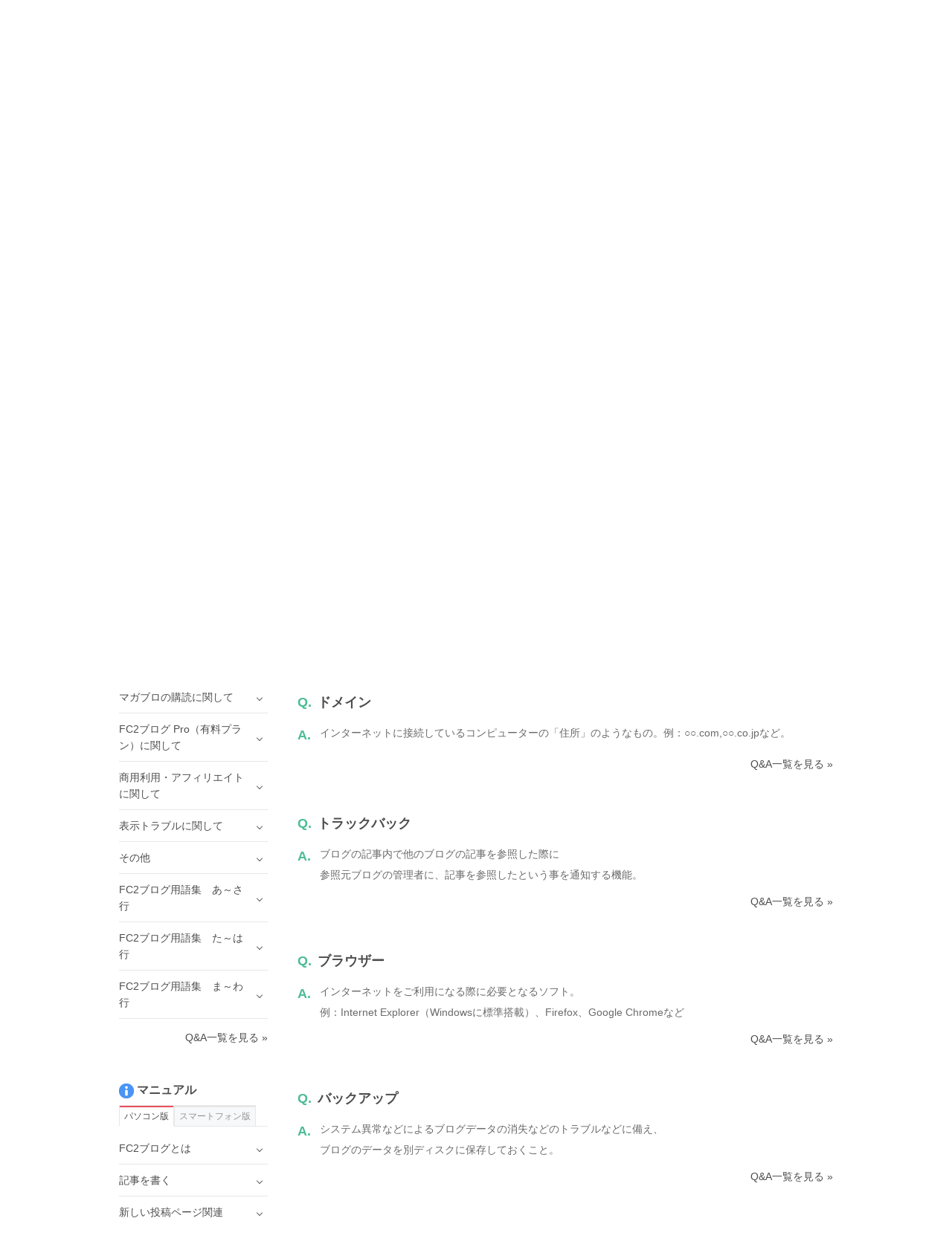

--- FILE ---
content_type: text/html; charset=UTF-8
request_url: https://help.fc2.com/blog/qa/group245/883
body_size: 120108
content:
<!DOCTYPE html>
<html>

<head>
	<meta http-equiv="X-UA-Compatible" content="IE=edge">
	<meta name="keywords" content="FC2,blog,ブログ,ホームページ,無料,カウンター,掲示板,BBS,レンタルサーバー,ショッピングモール,ショッピングカート,携帯,メールフォーム,アダルト" />
	<meta name="description" content="FC2ヘルプは、FC2ブログ、FC2動画など、FC2が提供するサービスのマニュアル・問い合わせページです。よくある質問やご利用方法の紹介、障害・メンテナンス情報を公開しています。" />

	
	<meta property="og:type" content= "article"  />
	<meta property="og:title" content= "FC2blog | FC2ヘルプ"  />
	<meta property="og:description" content="FC2ヘルプは、FC2ブログ、FC2動画など、FC2が提供するサービスのマニュアル・問い合わせページです。よくある質問やご利用方法の紹介、障害・メンテナンス情報を公開しています。" />
	<meta property="og:image" content="https://help.fc2.com/assets/images/front/ogimage.png" />
	<meta property="og:url" content="https://help.fc2.com/blog/qa/group245/883" />
	<meta property="og:site_name" content="FC2ヘルプ" />
	
	<meta content="summary" name="twitter:card" />
	<meta content="@fc2info" name="twitter:site" />

	<link rel="shortcut icon" type="image/ico" href="//static.fc2.com/share/image/favicon.ico" />
	
	<link rel="stylesheet" href="//static-id.fc2.com/common/pc/1.0/css/common.css">
	<link rel="stylesheet" href="/assets/css/front/pc/style.css">
	
	
	<!--[if lt IE 9]>
        <script src="//static-id.fc2.com/common/pc/1.0/js/jquery/jquery-1.11.3.min.js"></script>
        <script src="//static-id.fc2.com/common/pc/1.0/js/library/html5shiv.min.js"></script>
        <![endif]-->
	<!--[if gt IE 8]><!-->
	<script src="//static-id.fc2.com/common/pc/1.0/js/jquery/jquery-2.1.4.min.js"></script>
	<!--<![endif]-->
	<script src="//static-id.fc2.com/common/pc/1.0/js/common.js"></script>
	<script src="/assets/js/pc/header_dropdown.js"></script>
		<script src="/assets/js/pc/front.js"></script>
		<!-- Google Analytics -->
	<script src="/assets/js/analytics.js"></script>

	<!-- metaTag -->
	

	    <script type="text/javascript">
        $(document).ready(function(){
            var target = '#qa_' + "883";
            $("html,body").scrollTop($(target).offset().top);
        });
    </script>
    <script src="/assets/js/ajax/countquestionnaire.js"></script>

	
	    <title>FC2ブログ用語集　た～は行 | Q&amp;A | FC2blogヘルプ</title>
</head>

    <body>

    
        <header id="header">
	<nav class="l-service">
		<ul class="l-service-inner">
			<li><a href="http://contents.fc2.com/" target="_blank">FC2コンテンツマーケット</a></li>
			<li><a href="http://blog.fc2.com/" target="_blank">FC2ブログ</a></li>
			<li><a href="http://live.fc2.com/" target="_blank">FC2ライブ</a></li>
			<li><a href="http://video.fc2.com/" target="_blank">FC2動画</a></li>
			<li><a href="http://fc2.com/" target="_blank">FC2トップ</a></li>
		</ul>
	</nav><!-- /.l-service -->

	<div class="l-header">
		<div class="l-header-inner">
			<h1 class="serviceLogo"><a href="/"><i class="unicorn"></i><span>ヘルプ</span></a></h1>
			<div class="l-header-account">
								<a href="https://secure.id.fc2.com/?done=help&switch_language=ja" class="login">ログイン</a>
				<a href="https://secure.id.fc2.com/signup.php?ref=help" target="_blank" class="btn btn-signup">無料新規登録</a>
							</div><!-- /.l-header-account -->
		</div><!-- /.l-header-inner -->
	</div><!-- /.l-header -->

	<nav class="l-gnavi">
		<div class="l-gnavi-inner">
			<ul class="l-gnavi-list">
				<li class="btn-drop-help"><a href="#">サービスから探す<i class="icon-arrow-down"></i></a>
					<div class="l-drop-help">
						<div class="drop-balloon">
							<div class="l-drop-vertical">
								<div class="l-drop-box">
									<p>アカウント・リクエスト</p>
									<ul class="l-drop-list">
										<li><a href="/fc2id/"><i class="base-icon-service-fc2 base-icon-sprite"></i><span>FC2ID</span></a></li>
										<li><a href="/request/"><i class="base-icon-service-fc2 base-icon-sprite"></i><span>FC2リクエスト</span></a></li>
									</ul>
								</div><!-- /.l-drop-box -->
								<div class="l-drop-box">
									<p>ホスティング</p>
									<ul class="l-drop-list">
										<li><a href="/blog/"><i class="base-icon-service-blog base-icon-sprite"></i><span>FC2ブログ</span></a></li>
										<li><a href="/web/"><i class="base-icon-service-web base-icon-sprite"></i><span>FC2ホームページ</span></a></li>
										<li><a href="/rentalserver/"><i class="base-icon-service-rentalserver base-icon-sprite"></i><span>FC2レンタルサーバー</span></a></li>
										<li><a href="/lite/"><i class="base-icon-service-rentalserver-lite base-icon-sprite"></i><span>FC2レンタルサーバーLite</span></a></li>
									</ul>
								</div><!-- /.l-drop-box -->
								<div class="l-drop-box">
									<p>ストリーミング</p>
									<ul class="l-drop-list">
										<li><a href="/video/"><i class="base-icon-service-video base-icon-sprite"></i><span>FC2動画</span></a></li>
										<li><a href="/livechat/"><i class="base-icon-service-live  base-icon-sprite"></i><span>FC2ライブ</span></a></li>
										<!-- <li><a href="#"><i class="base-icon-service-fc2 base-icon-sprite"></i><span>FC2ライブ占い</span></a></li> -->
										<!-- <li><a href="#"><i class="base-icon-service-snap base-icon-sprite"></i><span>FC2スナップ</span></a></li> -->
									</ul>
								</div><!-- /.l-drop-box -->
							</div><!-- /.l-drop-vertical -->
							<div class="l-drop-vertical">
								<div class="l-drop-box">
									<p>SNS</p>
									<ul class="l-drop-list">
										<li><a href="/summary/"><i class="base-icon-service-summary base-icon-sprite"></i><span>FC2まとめ</span></a></li>
										<li><a href="/novel/"><i class="base-icon-service-novel base-icon-sprite"></i><span>FC2小説</span></a></li>
										<!-- <li><a href="#"><i class="base-icon-service-talk base-icon-sprite"></i><span>FC2Talk</span></a></li> -->
									</ul>
								</div><!-- /.l-drop-box -->
								<div class="l-drop-box">
									<p>Eコマース</p>
									<ul class="l-drop-list">
										<li><a href="/cart/"><i class="base-icon-service-cart base-icon-sprite"></i><span>FC2ショッピングカート</span></a></li>
										<li><a href="/mall/"><i class="base-icon-service-mall base-icon-sprite"></i><span>FC2ショッピングモール</span></a></li>
										<li><a href="/contentsmarket/"><i class="base-icon-service-contents base-icon-sprite"></i><span>FC2コンテンツマーケット</span></a></li>
									</ul>
								</div><!-- /.l-drop-box -->
							</div><!-- /.l-drop-vertical -->
							<div class="l-drop-vertical">
								<div class="l-drop-box">
									<p>ツール</p>
									<ul class="l-drop-list">
										<li><a href="/domain/"><i class="base-icon-service-domain base-icon-sprite"></i><span>FC2ドメイン</span></a></li>
										<li><a href="/form/"><i class="base-icon-service-form base-icon-sprite"></i><span>FC2メールフォーム</span></a></li>
										<li><a href="/textad/"><i class="base-icon-service-textad base-icon-sprite"></i><span>FC2テキストアド</span></a></li>
										<li><a href="/affiliate/"><i class="base-icon-service-affiliate base-icon-sprite"></i><span>FC2アフィリエイト</span></a></li>
										<li><a href="/counter/"><i class="base-icon-service-counter base-icon-sprite"></i><span>FC2カウンター</span></a></li>
										<li><a href="/bbs/"><i class="base-icon-service-bbs base-icon-sprite"></i><span>FC2掲示板</span></a></li>
										<li><a href="/ranking/"><i class="base-icon-service-ranking base-icon-sprite"></i><span>FC2アクセスランキング</span></a></li>
										<li><a href="/clap/"><i class="base-icon-service-clap base-icon-sprite"></i><span>FC2拍手</span></a></li>
										<li><a href="/wiki/"><i class="base-icon-service-wiki base-icon-sprite"></i><span>FC2WIKI</span></a></li>
										<li><a href="/blogranking/"><i class="base-icon-service-blogranking base-icon-sprite"></i><span>FC2ブログランキング</span></a></li>
										<!-- <li><a href="#"><i class="base-icon-service-fc2 base-icon-sprite"></i><span>FC2ねとらじ</span></a></li> -->
									</ul>
								</div><!-- /.l-drop-box -->
							</div><!-- /.l-drop-vertical -->
						</div><!-- /.l-drop-balloon -->
					</div><!-- /.l-drop-help -->
				</li>
				<li><a href="http://fc2support.blog85.fc2.com" target="_blank">障害・メンテナンス情報</a></li>
				<li><a href="/requirements/">推奨動作環境</a></li>
				<li><a  href="/blog/inquiry/" >お問い合わせ</a></li>
			</ul>
		</div><!-- /.l-gnavi-inner -->
	</nav><!-- /.l-gnavi -->
</header><!-- /header -->

    <div class="l-contets">
        
                <section class="search-box">
	<form method="get" action="/search/manual/ja" class="search-box-form">
		<input type="text" name="q" class="search-box-inputText" placeholder="FC2ヘルプ内をキーワードで検索">
		<select class="search-box-select" name="service_id">
			<option value="">すべてのサービス</option>
						2
									<option value="1" >FC2ID</option>
						<option value="37" >FC2リクエスト</option>
						<option value="2"  selected >FC2ブログ</option>
						<option value="4" >FC2ホームページ</option>
						<option value="60" >FC2レンタルサーバー</option>
						<option value="40" >FC2レンタルサーバーLite</option>
						<option value="10" >FC2動画</option>
						<option value="45" >FC2ライブ</option>
						<option value="67" >FC2まとめ</option>
						<option value="13" >FC2小説</option>
						<option value="7" >FC2ショッピングカート</option>
						<option value="8" >FC2ショッピングモール</option>
						<option value="52" >FC2コンテンツマーケット</option>
						<option value="6" >FC2ドメイン</option>
						<option value="14" >FC2メールフォーム</option>
						<option value="42" >FC2テキストアド</option>
						<option value="24" >FC2アフィリエイト</option>
						<option value="3" >FC2カウンター</option>
						<option value="12" >FC2掲示板</option>
						<option value="21" >FC2アクセスランキング</option>
						<option value="16" >FC2拍手</option>
						<option value="25" >FC2WIKI</option>
						<option value="15" >FC2ブログランキング</option>
					</select>
		<button class="btn btn-default" type="submit">検索</button>
	</form>
	<p class="search-box-keyword">
		<span>よく検索されるキーワード</span>
		<a href="/search/manual?q=FC2ポイント&service_id=2">FC2ポイント</a>
		<a href="/search/manual?q=パスワード&service_id=2">パスワード</a>
		<a href="/search/manual?q=有料会員&service_id=2">有料会員</a>
	</p>
</section><!-- /search-box -->

        <div class="l-main">
            <div class="l-main-right">

                <ol class="breadcrumb">
                    <li><a href="/">FC2ヘルプ</a></li>
                    <li><a href="/blog/ja">FC2blog</a></li>
                    <li><a href="/blog/qa/ja">Q&amp;A</a></li>
                    <li>FC2ブログ用語集　た～は行</li>
                </ol>

                <h2 class="ttl-pageHeader">FC2blog Q&amp;A</h2>
                <h3 class="ttl-contentsHeader"><i class="icon icon-qa-lg"></i><span class="ml-16">FC2ブログ用語集　た～は行</span></h3>

                <section class="l-main-box">
                    <div class="borderBox">
                        <ul class="qa-link-list">
                                                            <li><a href="#qa_882">Q.デフォルト</a></li>
                                                            <li><a href="#qa_883">Q.ドメイン</a></li>
                                                            <li><a href="#qa_884">Q.トラックバック</a></li>
                                                            <li><a href="#qa_885">Q.ブラウザー</a></li>
                                                            <li><a href="#qa_886">Q.バックアップ</a></li>
                                                            <li><a href="#qa_887">Q.フォーマット</a></li>
                                                    </ul>
                    </div><!-- /borderBox -->
                </section><!-- /l-main-box -->

                <section class="l-main-box">
                                            <div class="qa-item" id="qa_882">
                            <h4 class="qa-item-ttl"><span class="qa-item-accent">Q.</span>デフォルト</h4>
                            <div class="qa-item-answer">
                                <span class="qa-item-accent">A.</span>
                                <div class="qa-item-text">
                                    ユーザー様側で特に設定をされていない状態。初期設定の状態。<br />
                                </div>
                            </div><!--/qa-item-text -->

                                                        <p class="text-right"><a href="/blog/qa/ja" class="text-base">Q&amp;A一覧を見る &raquo;</a></p>
                        </div><!-- /qa-item -->
                                            <div class="qa-item" id="qa_883">
                            <h4 class="qa-item-ttl"><span class="qa-item-accent">Q.</span>ドメイン</h4>
                            <div class="qa-item-answer">
                                <span class="qa-item-accent">A.</span>
                                <div class="qa-item-text">
                                    インターネットに接続しているコンピューターの「住所」のようなもの。例：○○.com,○○.co.jpなど。<br />
                                </div>
                            </div><!--/qa-item-text -->

                                                        <p class="text-right"><a href="/blog/qa/ja" class="text-base">Q&amp;A一覧を見る &raquo;</a></p>
                        </div><!-- /qa-item -->
                                            <div class="qa-item" id="qa_884">
                            <h4 class="qa-item-ttl"><span class="qa-item-accent">Q.</span>トラックバック</h4>
                            <div class="qa-item-answer">
                                <span class="qa-item-accent">A.</span>
                                <div class="qa-item-text">
                                    ブログの記事内で他のブログの記事を参照した際に<br />
参照元ブログの管理者に、記事を参照したという事を通知する機能。<br />
                                </div>
                            </div><!--/qa-item-text -->

                                                        <p class="text-right"><a href="/blog/qa/ja" class="text-base">Q&amp;A一覧を見る &raquo;</a></p>
                        </div><!-- /qa-item -->
                                            <div class="qa-item" id="qa_885">
                            <h4 class="qa-item-ttl"><span class="qa-item-accent">Q.</span>ブラウザー</h4>
                            <div class="qa-item-answer">
                                <span class="qa-item-accent">A.</span>
                                <div class="qa-item-text">
                                    インターネットをご利用になる際に必要となるソフト。<br />
例：Internet Explorer（Windowsに標準搭載）、Firefox、Google Chromeなど<br />
                                </div>
                            </div><!--/qa-item-text -->

                                                        <p class="text-right"><a href="/blog/qa/ja" class="text-base">Q&amp;A一覧を見る &raquo;</a></p>
                        </div><!-- /qa-item -->
                                            <div class="qa-item" id="qa_886">
                            <h4 class="qa-item-ttl"><span class="qa-item-accent">Q.</span>バックアップ</h4>
                            <div class="qa-item-answer">
                                <span class="qa-item-accent">A.</span>
                                <div class="qa-item-text">
                                    システム異常などによるブログデータの消失などのトラブルなどに備え、<br />
ブログのデータを別ディスクに保存しておくこと。<br />
                                </div>
                            </div><!--/qa-item-text -->

                                                        <p class="text-right"><a href="/blog/qa/ja" class="text-base">Q&amp;A一覧を見る &raquo;</a></p>
                        </div><!-- /qa-item -->
                                            <div class="qa-item" id="qa_887">
                            <h4 class="qa-item-ttl"><span class="qa-item-accent">Q.</span>フォーマット</h4>
                            <div class="qa-item-answer">
                                <span class="qa-item-accent">A.</span>
                                <div class="qa-item-text">
                                    すでに保存されているデータを整理、初期化し再び保存しやすくすること。<br />
                                </div>
                            </div><!--/qa-item-text -->

                                                        <p class="text-right"><a href="/blog/qa/ja" class="text-base">Q&amp;A一覧を見る &raquo;</a></p>
                        </div><!-- /qa-item -->
                                        <input type="hidden" id="_token" value="rUFuXLcNC1JIA8MVvUxykiJXmdlQgOHgHzEhO6kb">
                </section><!-- /l-main-box -->

                                <section class="l-main-box">
                    <h3 class="ttl-contentsHeader">お問い合わせ</h3>
                    <div class="borderBox text-center">
                        <p class="borderBox-text fontSize-sm text-muted">ヘルプをご覧になっても問題が解決されない場合は、サポートへお問い合わせください。</p>
                        <a class="btn btn-primary btn-lg mb-16" href="/blog/inquiry/">FC2blogに関するお問い合わせはこちら</a>
                    </div><!-- /borderBox -->
                </section><!-- /l-main-box -->

            </div><!-- /l-main-right -->

            
                            <div class="l-sidebar">
                    <section class="sidebar">
                <h4 class="sidebar-ttl"><i class="icon icon-qa-sm"></i><span class="ml-4">Q&amp;A</span></h4>
                <ul class="sidebar-list">
                                                                        <li class="sidebar-list-item">
                                <span class="toggle">ご意見・ご質問の前に・・・</span>
                                <ul class="sidebar-subList">
                                                                            <li class="sidebar-subList-item"><a href="/blog/qa/group236/775">「おかしいな？」と思ったら・・・</a></li>
                                                                            <li class="sidebar-subList-item"><a href="/blog/qa/group236/776">ブログの使い方がよくわからない</a></li>
                                                                            <li class="sidebar-subList-item"><a href="/blog/qa/group236/777">Q&amp;Aに載っていないことは？</a></li>
                                                                    </ul>
                            </li>
                                                                                                <li class="sidebar-list-item">
                                <span class="toggle">FC2ブログ</span>
                                <ul class="sidebar-subList">
                                                                            <li class="sidebar-subList-item"><a href="/blog/qa/group8/36">FC2ブログって無料？ 誰でもすぐに利用できる？</a></li>
                                                                            <li class="sidebar-subList-item"><a href="/blog/qa/group8/37">どんなパソコンでも使えますか？　推奨動作環境は？</a></li>
                                                                            <li class="sidebar-subList-item"><a href="/blog/qa/group8/38">無料ブログですが、広告が入るのでしょうか？</a></li>
                                                                            <li class="sidebar-subList-item"><a href="/blog/qa/group8/792">URLの形式は？</a></li>
                                                                            <li class="sidebar-subList-item"><a href="/blog/qa/group8/793">独自ドメイン（自分が持っているドメイン）に対応していますか？</a></li>
                                                                            <li class="sidebar-subList-item"><a href="/blog/qa/group8/839">FC2ブログの容量はいくらですか？</a></li>
                                                                            <li class="sidebar-subList-item"><a href="/blog/qa/group8/840">禁止事項はありますか？</a></li>
                                                                    </ul>
                            </li>
                                                                                                <li class="sidebar-list-item">
                                <span class="toggle">登録に関して</span>
                                <ul class="sidebar-subList">
                                                                            <li class="sidebar-subList-item"><a href="/blog/qa/group9/39">登録の方法がわかりません。</a></li>
                                                                            <li class="sidebar-subList-item"><a href="/blog/qa/group9/40">複数のブログを運営することはできますか？ </a></li>
                                                                            <li class="sidebar-subList-item"><a href="/blog/qa/group9/778">サービス解除した後や過去に使用したブログIDは使用できますか？</a></li>
                                                                            <li class="sidebar-subList-item"><a href="/blog/qa/group9/779">利用規約違反をしている人を発見しました。</a></li>
                                                                            <li class="sidebar-subList-item"><a href="/blog/qa/group9/780">登録メールが送られてこないのですが？</a></li>
                                                                    </ul>
                            </li>
                                                                                                <li class="sidebar-list-item">
                                <span class="toggle">ログインに関して</span>
                                <ul class="sidebar-subList">
                                                                            <li class="sidebar-subList-item"><a href="/blog/qa/group10/41">ログイン方法がわかりません。</a></li>
                                                                            <li class="sidebar-subList-item"><a href="/blog/qa/group10/42">ログイン方法は間違えていないのに、ログインができません。</a></li>
                                                                            <li class="sidebar-subList-item"><a href="/blog/qa/group10/43">ログインIDがわかりません。</a></li>
                                                                            <li class="sidebar-subList-item"><a href="/blog/qa/group10/44">ログインパスワードがわかりません。</a></li>
                                                                            <li class="sidebar-subList-item"><a href="/blog/qa/group10/45">編集したいブログとは違う管理画面にログインしてしまいます。</a></li>
                                                                            <li class="sidebar-subList-item"><a href="/blog/qa/group10/46">メールアドレスを変更したため、ログインが行えません。</a></li>
                                                                            <li class="sidebar-subList-item"><a href="/blog/qa/group10/47">携帯で簡単ログインができません。設定方法は？</a></li>
                                                                            <li class="sidebar-subList-item"><a href="/blog/qa/group10/794">「セッション保存時間が切れました」と表示されて記事が消えてしまった。</a></li>
                                                                            <li class="sidebar-subList-item"><a href="/blog/qa/group10/1349">ログインすると「現在アクセスが集中しています」と表示されてログインできない</a></li>
                                                                    </ul>
                            </li>
                                                                                                <li class="sidebar-list-item">
                                <span class="toggle">登録内容に関して</span>
                                <ul class="sidebar-subList">
                                                                            <li class="sidebar-subList-item"><a href="/blog/qa/group11/48">メールアドレスが変わりました。変更したいのですが方法がわかりません。</a></li>
                                                                            <li class="sidebar-subList-item"><a href="/blog/qa/group11/50">ブログのタイトルや紹介文、プロフィールを変更することはできますか？</a></li>
                                                                            <li class="sidebar-subList-item"><a href="/blog/qa/group11/781">旧IDからFC2IDに移行するには？</a></li>
                                                                            <li class="sidebar-subList-item"><a href="/blog/qa/group11/782">「IDもしくはパスワードが間違っています。」と表示されてFC2IDに移行できません。</a></li>
                                                                            <li class="sidebar-subList-item"><a href="/blog/qa/group11/790">ブログID（アカウント）を変更したいのですが？</a></li>
                                                                            <li class="sidebar-subList-item"><a href="/blog/qa/group11/791">ブログのURL（アドレス）を変更したいのですが？</a></li>
                                                                            <li class="sidebar-subList-item"><a href="/blog/qa/group11/973">特定商取引法に関する法律にもとづく表示を記載するには？</a></li>
                                                                            <li class="sidebar-subList-item"><a href="/blog/qa/group11/1232">特定商取引法にもとづく表示には、具体的に何を記載すればいいの？</a></li>
                                                                    </ul>
                            </li>
                                                                                                <li class="sidebar-list-item">
                                <span class="toggle">ブログのお引越しに関して</span>
                                <ul class="sidebar-subList">
                                                                            <li class="sidebar-subList-item"><a href="/blog/qa/group420/1842">登録の際に入力しても「認証エラー」になります。</a></li>
                                                                            <li class="sidebar-subList-item"><a href="/blog/qa/group420/1843">パスワード認証のかかっているブログでも引越しできますか？</a></li>
                                                                            <li class="sidebar-subList-item"><a href="/blog/qa/group420/1844">自分の利用しているブログが今後、引越しツールに対応するのか知りたい。</a></li>
                                                                            <li class="sidebar-subList-item"><a href="/blog/qa/group420/1845">ブログのテンプレート（スキン）やデザインは引越せますか？</a></li>
                                                                            <li class="sidebar-subList-item"><a href="/blog/qa/group420/1846">日本語と他国語（韓国語など）が混在しているブログでも引越せますか？</a></li>
                                                                            <li class="sidebar-subList-item"><a href="/blog/qa/group420/1847">引越し処理を途中でキャンセルしたい。</a></li>
                                                                            <li class="sidebar-subList-item"><a href="/blog/qa/group420/1848">お引越しツールの完了の報告が来ません。</a></li>
                                                                            <li class="sidebar-subList-item"><a href="/blog/qa/group420/1849">再処理してもエラーが返ってきます。</a></li>
                                                                            <li class="sidebar-subList-item"><a href="/blog/qa/group420/1850">記事の日付が正しく引越せていません。</a></li>
                                                                            <li class="sidebar-subList-item"><a href="/blog/qa/group420/1851">その他、引越しが正常にできていないようです。</a></li>
                                                                            <li class="sidebar-subList-item"><a href="/blog/qa/group420/1852">一部の記事が引越しできていない。二重になっている等、正常に引越しできていません。</a></li>
                                                                            <li class="sidebar-subList-item"><a href="/blog/qa/group420/1853">引越し前にデザインをデフォルトに戻す方法がわかりません。</a></li>
                                                                    </ul>
                            </li>
                                                                                                <li class="sidebar-list-item">
                                <span class="toggle">サービス解除に関して</span>
                                <ul class="sidebar-subList">
                                                                            <li class="sidebar-subList-item"><a href="/blog/qa/group12/51">FC2ブログのサービス解除方法がわかりません。</a></li>
                                                                            <li class="sidebar-subList-item"><a href="/blog/qa/group12/52">携帯からサービス解除できますか？ </a></li>
                                                                            <li class="sidebar-subList-item"><a href="/blog/qa/group12/53">間違って解除してしまいました。データを復旧できますか？</a></li>
                                                                    </ul>
                            </li>
                                                                                                <li class="sidebar-list-item">
                                <span class="toggle">ブログの投稿に関して</span>
                                <ul class="sidebar-subList">
                                                                            <li class="sidebar-subList-item"><a href="/blog/qa/group13/54">記事の書き方がわかりません。</a></li>
                                                                            <li class="sidebar-subList-item"><a href="/blog/qa/group13/55">クリックすると他サイトへ飛ばす方法（リンク）の仕方がわかりません。</a></li>
                                                                            <li class="sidebar-subList-item"><a href="/blog/qa/group13/56">画像を載せる方法を教えてください。</a></li>
                                                                            <li class="sidebar-subList-item"><a href="/blog/qa/group13/57">投稿した日付日時を変更できますか？</a></li>
                                                                            <li class="sidebar-subList-item"><a href="/blog/qa/group13/58">新着記事に掲載されない方法はありますか？ </a></li>
                                                                            <li class="sidebar-subList-item"><a href="/blog/qa/group13/59">常にブログのトップ（一番上）に特定の記事を固定させて表示させたい。</a></li>
                                                                            <li class="sidebar-subList-item"><a href="/blog/qa/group13/60">画像やファイルがアップロードできません。</a></li>
                                                                            <li class="sidebar-subList-item"><a href="/blog/qa/group13/61">動画を載せることができますか？</a></li>
                                                                            <li class="sidebar-subList-item"><a href="/blog/qa/group13/62">特定の記事だけにパスワードをかけることはできますか？</a></li>
                                                                            <li class="sidebar-subList-item"><a href="/blog/qa/group13/809">トラックバックができない。</a></li>
                                                                            <li class="sidebar-subList-item"><a href="/blog/qa/group13/812">ブロとも限定記事をみることができません。</a></li>
                                                                            <li class="sidebar-subList-item"><a href="/blog/qa/group13/813">新着記事やランキングに掲載されないのですが。</a></li>
                                                                            <li class="sidebar-subList-item"><a href="/blog/qa/group13/814">日付や時間がずれて投稿される、海外滞在時に日本時間にあわせて投稿したい。</a></li>
                                                                            <li class="sidebar-subList-item"><a href="/blog/qa/group13/928">記事の編集画面で、追記の編集 、記事の設定などが出てこない</a></li>
                                                                            <li class="sidebar-subList-item"><a href="/blog/qa/group13/1311">タブレット端末、スマートフォン端末からファイルをアップロードしたい</a></li>
                                                                            <li class="sidebar-subList-item"><a href="/blog/qa/group13/1437">PDFやzipファイルをアップロードしたいです。</a></li>
                                                                            <li class="sidebar-subList-item"><a href="/blog/qa/group13/1508">簡単に記事が投稿できるアプリはありますか？</a></li>
                                                                    </ul>
                            </li>
                                                                                                <li class="sidebar-list-item">
                                <span class="toggle">ブログの設定に関して</span>
                                <ul class="sidebar-subList">
                                                                            <li class="sidebar-subList-item"><a href="/blog/qa/group15/70">特定の人だけにブログを公開することはできますか？</a></li>
                                                                            <li class="sidebar-subList-item"><a href="/blog/qa/group15/71">記事の表示順を変更したいです。</a></li>
                                                                            <li class="sidebar-subList-item"><a href="/blog/qa/group15/72">コメント・トラックバックを拒否することはできますか？</a></li>
                                                                            <li class="sidebar-subList-item"><a href="/blog/qa/group15/806">特定の人にだけ見せたくありません。</a></li>
                                                                            <li class="sidebar-subList-item"><a href="/blog/qa/group15/807"> プライベートモードにしたのですがパスワードの確認画面が出てきません。</a></li>
                                                                            <li class="sidebar-subList-item"><a href="/blog/qa/group15/808">コメントやトラックバック、ブロとも申請などのメール通知が届かない。</a></li>
                                                                            <li class="sidebar-subList-item"><a href="/blog/qa/group15/1310">管理画面左側のホーム内のリンクがクリックできなくなりました。</a></li>
                                                                            <li class="sidebar-subList-item"><a href="/blog/qa/group15/1496">過去のツイートをまとめる機能でツイートがまとめられません。</a></li>
                                                                            <li class="sidebar-subList-item"><a href="/blog/qa/group15/1582">ブログ拍手のコメントが31件以上表示されません。</a></li>
                                                                    </ul>
                            </li>
                                                                                                <li class="sidebar-list-item">
                                <span class="toggle">かんたん変換に関して </span>
                                <ul class="sidebar-subList">
                                                                            <li class="sidebar-subList-item"><a href="/blog/qa/group333/1470">取得したJPドメインが必要なくなりました。解約できますか？</a></li>
                                                                            <li class="sidebar-subList-item"><a href="/blog/qa/group333/1471">ドメイン更新を忘れそうです。通知してくれますか？</a></li>
                                                                            <li class="sidebar-subList-item"><a href="/blog/qa/group333/1472">ドメイン更新日に更新できませんでした。どうすればいいですか？</a></li>
                                                                    </ul>
                            </li>
                                                                                                <li class="sidebar-list-item">
                                <span class="toggle">テンプレート・プラグインに関して</span>
                                <ul class="sidebar-subList">
                                                                            <li class="sidebar-subList-item"><a href="/blog/qa/group239/799">テンプレートの変更方法は？</a></li>
                                                                            <li class="sidebar-subList-item"><a href="/blog/qa/group239/800">共有テンプレートとはなんですか？</a></li>
                                                                            <li class="sidebar-subList-item"><a href="/blog/qa/group239/801">共有プラグインとは何ですか？</a></li>
                                                                            <li class="sidebar-subList-item"><a href="/blog/qa/group239/802">テンプレートの編集はできますか？</a></li>
                                                                            <li class="sidebar-subList-item"><a href="/blog/qa/group239/803">「ERROR：テンプレートファイルを読み込めません」と出るのですが。</a></li>
                                                                            <li class="sidebar-subList-item"><a href="/blog/qa/group239/804">プラグインって何ですか？</a></li>
                                                                            <li class="sidebar-subList-item"><a href="/blog/qa/group239/805">フリーエリアに追加するには？どこに設置していいのかわかりません。</a></li>
                                                                            <li class="sidebar-subList-item"><a href="/blog/qa/group239/1406">テンプレートを編集していないのに、テンプレートが崩れて表示される。</a></li>
                                                                    </ul>
                            </li>
                                                                                                <li class="sidebar-list-item">
                                <span class="toggle">携帯・モブログに関して</span>
                                <ul class="sidebar-subList">
                                                                            <li class="sidebar-subList-item"><a href="/blog/qa/group240/815">携帯電話から記事や写真の投稿・画像のアップロードはできますか？</a></li>
                                                                            <li class="sidebar-subList-item"><a href="/blog/qa/group240/816">モブログの設定はどうすればいいですか？</a></li>
                                                                            <li class="sidebar-subList-item"><a href="/blog/qa/group240/817">複数の携帯電話から、1つのブログにモブログ投稿できますか？</a></li>
                                                                            <li class="sidebar-subList-item"><a href="/blog/qa/group240/818">携帯から、コメントの管理や、過去の記事の修正などができますか？</a></li>
                                                                            <li class="sidebar-subList-item"><a href="/blog/qa/group240/819">モブログで投稿しても反映されない。</a></li>
                                                                            <li class="sidebar-subList-item"><a href="/blog/qa/group240/820">携帯管理画面から、記事の投稿ができません。</a></li>
                                                                            <li class="sidebar-subList-item"><a href="/blog/qa/group240/821">携帯からログインができません。</a></li>
                                                                            <li class="sidebar-subList-item"><a href="/blog/qa/group240/822">携帯で見ると記事の途中から表示されません。</a></li>
                                                                            <li class="sidebar-subList-item"><a href="/blog/qa/group240/823">携帯でプライベートモードのブログのパスワードが認証されません。</a></li>
                                                                            <li class="sidebar-subList-item"><a href="/blog/qa/group240/824">携帯で表示に時間がかかり表示されません。</a></li>
                                                                            <li class="sidebar-subList-item"><a href="/blog/qa/group240/825">モバイル用のプラグインが表示されません。</a></li>
                                                                            <li class="sidebar-subList-item"><a href="/blog/qa/group240/826">携帯管理画面で記事を編集して保存すると、文章が途切れることがある。</a></li>
                                                                    </ul>
                            </li>
                                                                                                <li class="sidebar-list-item">
                                <span class="toggle">マガブロの設定に関して</span>
                                <ul class="sidebar-subList">
                                                                            <li class="sidebar-subList-item"><a href="/blog/qa/group295/1196">マガブロには手続きが必要ですか？</a></li>
                                                                            <li class="sidebar-subList-item"><a href="/blog/qa/group295/1197">マガブロを書くのに料金はかかりますか？</a></li>
                                                                            <li class="sidebar-subList-item"><a href="/blog/qa/group295/1198">マガブロ販売の売り上げはいくらになりますか？</a></li>
                                                                            <li class="sidebar-subList-item"><a href="/blog/qa/group295/1199">何ポイント溜まると換金できますか？</a></li>
                                                                            <li class="sidebar-subList-item"><a href="/blog/qa/group295/1200">どのように換金することができますか？</a></li>
                                                                            <li class="sidebar-subList-item"><a href="/blog/qa/group295/1201">マガブロで獲得したFC2ポイントを、他のFC2IDへ移行できますか？</a></li>
                                                                            <li class="sidebar-subList-item"><a href="/blog/qa/group295/1202">購入者を知りたいのですが。</a></li>
                                                                            <li class="sidebar-subList-item"><a href="/blog/qa/group295/1203">購入者に払い戻しできますか。</a></li>
                                                                            <li class="sidebar-subList-item"><a href="/blog/qa/group295/1204">マガブロに設定したのに、そのまま記事が表示されています。</a></li>
                                                                            <li class="sidebar-subList-item"><a href="/blog/qa/group295/1205">マガブロの記事で、写真や動画は使えますか？</a></li>
                                                                            <li class="sidebar-subList-item"><a href="/blog/qa/group295/1206">アフィリエイトは使えますか？</a></li>
                                                                            <li class="sidebar-subList-item"><a href="/blog/qa/group295/1207">「ブロとも限定記事」をマガブロにできますか？</a></li>
                                                                            <li class="sidebar-subList-item"><a href="/blog/qa/group295/1208">プライベートモードでもマガブロにできますか？</a></li>
                                                                            <li class="sidebar-subList-item"><a href="/blog/qa/group295/1209">マガブロの記事は審査がありますか？</a></li>
                                                                            <li class="sidebar-subList-item"><a href="/blog/qa/group295/1210">記事ごとにマガブロの価格を設定できますか？</a></li>
                                                                            <li class="sidebar-subList-item"><a href="/blog/qa/group295/1211">記事公開後に、マガブロの価格は変更できますか？</a></li>
                                                                            <li class="sidebar-subList-item"><a href="/blog/qa/group295/1212">同じブログで、普通の記事とマガブロ（有料の記事）を併用できますか？</a></li>
                                                                            <li class="sidebar-subList-item"><a href="/blog/qa/group295/1213">投稿後に普通の記事に戻したり、逆にマガブロに変更したりできますか？</a></li>
                                                                            <li class="sidebar-subList-item"><a href="/blog/qa/group295/1214">海外からブログを書いていますが、マガブロを利用できますか？</a></li>
                                                                    </ul>
                            </li>
                                                                                                <li class="sidebar-list-item">
                                <span class="toggle">マガブロの購読に関して</span>
                                <ul class="sidebar-subList">
                                                                            <li class="sidebar-subList-item"><a href="/blog/qa/group296/1215">推奨の動作環境はありますか？</a></li>
                                                                            <li class="sidebar-subList-item"><a href="/blog/qa/group296/1216">スマートフォン・携帯電話からマガブロが読めますか？</a></li>
                                                                            <li class="sidebar-subList-item"><a href="/blog/qa/group296/1217">マガブロの値段はいくらですか？</a></li>
                                                                            <li class="sidebar-subList-item"><a href="/blog/qa/group296/1218">ブログによって、マガブロの購読方法に違いはありますか？</a></li>
                                                                            <li class="sidebar-subList-item"><a href="/blog/qa/group296/1219">一度購入手続きをすると、そのブログ内のマガブロはすべて読めるようになりますか？</a></li>
                                                                            <li class="sidebar-subList-item"><a href="/blog/qa/group296/1220">入会金や年会費、手数料などマガブロ購読金額の他にお金は掛かりますか？</a></li>
                                                                            <li class="sidebar-subList-item"><a href="/blog/qa/group296/1221">マガブロを購入すると、登録しているメールアドレスやIDは、マガブロ販売者に知られますか？</a></li>
                                                                            <li class="sidebar-subList-item"><a href="/blog/qa/group296/1223">購読したのに、記事が見れません。</a></li>
                                                                            <li class="sidebar-subList-item"><a href="/blog/qa/group296/1225">購読は自動更新されますか？</a></li>
                                                                            <li class="sidebar-subList-item"><a href="/blog/qa/group296/1226">FC2の他サービスの支払いで余ったポイントや、自分のマガブロで獲得したポイントを、マガブロ購読に使えますか？</a></li>
                                                                            <li class="sidebar-subList-item"><a href="/blog/qa/group296/1227">購読期間中に、購読料が値上げになったら？</a></li>
                                                                            <li class="sidebar-subList-item"><a href="/blog/qa/group296/1230">海外に住んでいますが利用できますか？</a></li>
                                                                    </ul>
                            </li>
                                                                                                <li class="sidebar-list-item">
                                <span class="toggle">FC2ブログ Pro（有料プラン）に関して</span>
                                <ul class="sidebar-subList">
                                                                            <li class="sidebar-subList-item"><a href="/blog/qa/group315/1301">広告が非表示になりません。</a></li>
                                                                            <li class="sidebar-subList-item"><a href="/blog/qa/group315/1316">独自ドメインを設定すると、ブログの内容はどうなりますか？</a></li>
                                                                            <li class="sidebar-subList-item"><a href="/blog/qa/group315/1317">独自ドメインを設定後、今まで使用していたブログURLからのリダイレクト設定が分かりません。</a></li>
                                                                            <li class="sidebar-subList-item"><a href="/blog/qa/group315/1324">どんな機能が使えますか？</a></li>
                                                                            <li class="sidebar-subList-item"><a href="/blog/qa/group315/1325">登録方法を教えてください。</a></li>
                                                                            <li class="sidebar-subList-item"><a href="/blog/qa/group315/1326">登録されているか確認したいです。</a></li>
                                                                            <li class="sidebar-subList-item"><a href="/blog/qa/group315/1327">解約するとどうなりますか？</a></li>
                                                                            <li class="sidebar-subList-item"><a href="/blog/qa/group315/1328">解約したのに料金が発生しています。</a></li>
                                                                            <li class="sidebar-subList-item"><a href="/blog/qa/group315/1329">料金はいくらですか？</a></li>
                                                                            <li class="sidebar-subList-item"><a href="/blog/qa/group315/1330">支払い方法を教えてください。</a></li>
                                                                            <li class="sidebar-subList-item"><a href="/blog/qa/group315/1331">解約していないのに無料プランに変更されています。</a></li>
                                                                            <li class="sidebar-subList-item"><a href="/blog/qa/group315/1335">登録すると、それまでの設定内容はどうなりますか？</a></li>
                                                                            <li class="sidebar-subList-item"><a href="/blog/qa/group315/1342">領収書を発行してほしいです。</a></li>
                                                                            <li class="sidebar-subList-item"><a href="/blog/qa/group315/1344">解約せずにブログサービスを解除してしまいました。契約はどうなりますか？</a></li>
                                                                            <li class="sidebar-subList-item"><a href="/blog/qa/group315/1405">スマートフォン表示の下部にあるランキングや注目記事は非表示にできますか？</a></li>
                                                                            <li class="sidebar-subList-item"><a href="/blog/qa/group315/1440">有料プランの請求額に端数があり、記載の料金と違います</a></li>
                                                                    </ul>
                            </li>
                                                                                                <li class="sidebar-list-item">
                                <span class="toggle">商用利用・アフィリエイトに関して</span>
                                <ul class="sidebar-subList">
                                                                            <li class="sidebar-subList-item"><a href="/blog/qa/group241/827">商用利用はできますか？また、アフィリエイトは利用できますか？</a></li>
                                                                            <li class="sidebar-subList-item"><a href="/blog/qa/group241/828">アフィリエイトの登録は、どこですればいいのですか？</a></li>
                                                                            <li class="sidebar-subList-item"><a href="/blog/qa/group241/829">アフィリエイトの広告やバナー広告の貼り方や貼り付け箇所を教えてください。</a></li>
                                                                            <li class="sidebar-subList-item"><a href="/blog/qa/group241/830">Google AdSenseの利用の仕方は？</a></li>
                                                                            <li class="sidebar-subList-item"><a href="/blog/qa/group241/832">正しく貼り付けても広告やバナーが表示されません。なぜでしょうか？</a></li>
                                                                    </ul>
                            </li>
                                                                                                <li class="sidebar-list-item">
                                <span class="toggle">表示トラブルに関して</span>
                                <ul class="sidebar-subList">
                                                                            <li class="sidebar-subList-item"><a href="/blog/qa/group16/74">ブログのサイドバー（または記事）が下に表示されるようになりました。</a></li>
                                                                            <li class="sidebar-subList-item"><a href="/blog/qa/group16/75">バナーが表示できません。</a></li>
                                                                            <li class="sidebar-subList-item"><a href="/blog/qa/group16/76">画像が大きく表示されてしまいます。</a></li>
                                                                            <li class="sidebar-subList-item"><a href="/blog/qa/group16/77">文字が急に太く（または色が異常に）なりました。</a></li>
                                                                            <li class="sidebar-subList-item"><a href="/blog/qa/group16/78">プライベートモードに設定しているはずなのにブログが表示されてしまいます。</a></li>
                                                                            <li class="sidebar-subList-item"><a href="/blog/qa/group16/79">記事にのせていた画像が消えてしまいました。</a></li>
                                                                            <li class="sidebar-subList-item"><a href="/blog/qa/group16/117">記事やコメントを誤って削除してしまいました。復旧はできますか？</a></li>
                                                                            <li class="sidebar-subList-item"><a href="/blog/qa/group16/795">ブログの画面が真っ白になってしまった。</a></li>
                                                                            <li class="sidebar-subList-item"><a href="/blog/qa/group16/811">ファイルアップロードで画像をいったん削除して同じ名前でアップロードし直したのですが、画像が変更されません。</a></li>
                                                                            <li class="sidebar-subList-item"><a href="/blog/qa/group16/1939">外部サービスからiframeでFC2ブログの呼び出しができません。</a></li>
                                                                    </ul>
                            </li>
                                                                                                <li class="sidebar-list-item">
                                <span class="toggle">その他</span>
                                <ul class="sidebar-subList">
                                                                            <li class="sidebar-subList-item"><a href="/blog/qa/group242/833">ブログ編集ソフト（XML-RPC）を使って更新したい。</a></li>
                                                                            <li class="sidebar-subList-item"><a href="/blog/qa/group242/834">他のブログから移転したい。</a></li>
                                                                            <li class="sidebar-subList-item"><a href="/blog/qa/group242/835">障害情報やメンテナンス情報はどこにありますか？</a></li>
                                                                            <li class="sidebar-subList-item"><a href="/blog/qa/group242/836">FTPでアップロードできますか？</a></li>
                                                                            <li class="sidebar-subList-item"><a href="/blog/qa/group242/837">アクセスを増やすにはどうしたらいいですか？</a></li>
                                                                            <li class="sidebar-subList-item"><a href="/blog/qa/group242/838">Googleサイトマップに登録できますか？</a></li>
                                                                            <li class="sidebar-subList-item"><a href="/blog/qa/group242/841">FC2ブログ内検索で自分のブログが表示されません。</a></li>
                                                                            <li class="sidebar-subList-item"><a href="/blog/qa/group242/842">検索エンジン（Yahoo!やGoogle）にブログを掲載したい/掲載されたくない</a></li>
                                                                            <li class="sidebar-subList-item"><a href="/blog/qa/group242/843">RSSって何ですか？自分のブログのRSSURLは？</a></li>
                                                                            <li class="sidebar-subList-item"><a href="/blog/qa/group242/844">アクセス解析の利用方法、解析用HTMLタグの貼り付け方法は？</a></li>
                                                                            <li class="sidebar-subList-item"><a href="/blog/qa/group242/845">アクセス解析がいきなり表示されなくなりました。</a></li>
                                                                            <li class="sidebar-subList-item"><a href="/blog/qa/group242/846">悪質なユーザーへの対応はどうしたらいいですか？</a></li>
                                                                            <li class="sidebar-subList-item"><a href="/blog/qa/group242/847">表示されているFC2の広告を削除したい。</a></li>
                                                                            <li class="sidebar-subList-item"><a href="/blog/qa/group242/927">マガブロの販売を停止または、一時停止したい、どうするべき？</a></li>
                                                                            <li class="sidebar-subList-item"><a href="/blog/qa/group242/1313">カウンター（アクセスカウンター）の設置方法は？</a></li>
                                                                            <li class="sidebar-subList-item"><a href="/blog/qa/group242/1314">ブログのアクセス数が知りたい。</a></li>
                                                                    </ul>
                            </li>
                                                                                                <li class="sidebar-list-item">
                                <span class="toggle">FC2ブログ用語集　あ～さ行</span>
                                <ul class="sidebar-subList">
                                                                            <li class="sidebar-subList-item"><a href="/blog/qa/group244/867">アイコン</a></li>
                                                                            <li class="sidebar-subList-item"><a href="/blog/qa/group244/868">アクティブスクリプト</a></li>
                                                                            <li class="sidebar-subList-item"><a href="/blog/qa/group244/869">アップロード</a></li>
                                                                            <li class="sidebar-subList-item"><a href="/blog/qa/group244/870">インポート</a></li>
                                                                            <li class="sidebar-subList-item"><a href="/blog/qa/group244/871">HTML（えいちてぃーえむえる）</a></li>
                                                                            <li class="sidebar-subList-item"><a href="/blog/qa/group244/872">エクスポート</a></li>
                                                                            <li class="sidebar-subList-item"><a href="/blog/qa/group244/873">SSL・ＴＬＳ（えすえすえる・てぃーえるえす）</a></li>
                                                                            <li class="sidebar-subList-item"><a href="/blog/qa/group244/874">拡張子（かくちょうし）</a></li>
                                                                            <li class="sidebar-subList-item"><a href="/blog/qa/group244/875">キャッシュ</a></li>
                                                                            <li class="sidebar-subList-item"><a href="/blog/qa/group244/876">旧ブログユーザー</a></li>
                                                                            <li class="sidebar-subList-item"><a href="/blog/qa/group244/877">クッキー・Cookie</a></li>
                                                                            <li class="sidebar-subList-item"><a href="/blog/qa/group244/1937">クリックジャッキング</a></li>
                                                                            <li class="sidebar-subList-item"><a href="/blog/qa/group244/878">サイドバー</a></li>
                                                                            <li class="sidebar-subList-item"><a href="/blog/qa/group244/879">サーバー</a></li>
                                                                            <li class="sidebar-subList-item"><a href="/blog/qa/group244/880">サムネイル</a></li>
                                                                            <li class="sidebar-subList-item"><a href="/blog/qa/group244/900">スパム</a></li>
                                                                            <li class="sidebar-subList-item"><a href="/blog/qa/group244/881">JavaScript（じゃばすくりぷと）</a></li>
                                                                            <li class="sidebar-subList-item"><a href="/blog/qa/group244/899">スタイルシート、CSS</a></li>
                                                                    </ul>
                            </li>
                                                                                                <li class="sidebar-list-item">
                                <span class="toggle">FC2ブログ用語集　た～は行</span>
                                <ul class="sidebar-subList">
                                                                            <li class="sidebar-subList-item"><a href="/blog/qa/group245/882">デフォルト</a></li>
                                                                            <li class="sidebar-subList-item"><a href="/blog/qa/group245/883">ドメイン</a></li>
                                                                            <li class="sidebar-subList-item"><a href="/blog/qa/group245/884">トラックバック</a></li>
                                                                            <li class="sidebar-subList-item"><a href="/blog/qa/group245/885">ブラウザー</a></li>
                                                                            <li class="sidebar-subList-item"><a href="/blog/qa/group245/886">バックアップ</a></li>
                                                                            <li class="sidebar-subList-item"><a href="/blog/qa/group245/887">フォーマット</a></li>
                                                                    </ul>
                            </li>
                                                                                                <li class="sidebar-list-item">
                                <span class="toggle">FC2ブログ用語集　ま～わ行</span>
                                <ul class="sidebar-subList">
                                                                            <li class="sidebar-subList-item"><a href="/blog/qa/group251/1231">文字エンコード</a></li>
                                                                            <li class="sidebar-subList-item"><a href="/blog/qa/group251/901">リロード</a></li>
                                                                            <li class="sidebar-subList-item"><a href="/blog/qa/group251/902">ログ</a></li>
                                                                    </ul>
                            </li>
                                                            </ul>
                <p class="text-right"><a href="/blog/qa/ja" class="text-base">Q&amp;A一覧を見る &raquo;</a></p>
            </section>
                            <section>
                <h4 class="sidebar-ttl"><i class="icon icon-manual-sm"></i><span class="ml-4">マニュアル</span></h4>
                <ul class="tab tab-default mb-8">
                                            <li class="tab-item tab-sm is-selected" for="side_pc_manual">
                            <a>パソコン版</a>
                        </li>
                                                                <li class="tab-item tab-sm" for="side_sp_manual">
                            <a>スマートフォン版</a>
                        </li>
                                    </ul>
                                    <ul class="side-tab-list sidebar-list" id="side_pc_manual">
                                                    <li class="sidebar-list-item">
                                <span class="toggle">FC2ブログとは</span>
                                <ul class="sidebar-subList">
                                                                            <li class="sidebar-subList-item"><a href="/blog/manual/group2/300?nc=1">FC2ブログとは？</a></li>
                                                                            <li class="sidebar-subList-item"><a href="/blog/manual/group2/1028?nc=1">FC2ブログを登録しよう</a></li>
                                                                            <li class="sidebar-subList-item"><a href="/blog/manual/group2/1402?nc=1">ブログの仕組みとレイアウト</a></li>
                                                                            <li class="sidebar-subList-item"><a href="/blog/manual/group2/1403?nc=1">FC2ブログの仕様　FC2ブログでできること</a></li>
                                                                    </ul>
                            </li>
                                                    <li class="sidebar-list-item">
                                <span class="toggle">記事を書く</span>
                                <ul class="sidebar-subList">
                                                                            <li class="sidebar-subList-item"><a href="/blog/manual/group99/1029?nc=1">新しく記事を書く</a></li>
                                                                            <li class="sidebar-subList-item"><a href="/blog/manual/group99/1030?nc=1">記事の設定</a></li>
                                                                            <li class="sidebar-subList-item"><a href="/blog/manual/group99/1031?nc=1">記事に画像(写真)を載せる</a></li>
                                                                            <li class="sidebar-subList-item"><a href="/blog/manual/group99/1311?nc=1">アップロードしたファイルの管理</a></li>
                                                                            <li class="sidebar-subList-item"><a href="/blog/manual/group99/1322?nc=1">トラックバックを送信する</a></li>
                                                                            <li class="sidebar-subList-item"><a href="/blog/manual/group99/1346?nc=1">記事をプレビューする</a></li>
                                                                            <li class="sidebar-subList-item"><a href="/blog/manual/group99/1404?nc=1">スレッドテーマを作成してみよう</a></li>
                                                                            <li class="sidebar-subList-item"><a href="/blog/manual/group99/1446?nc=1">ユーザータグ</a></li>
                                                                            <li class="sidebar-subList-item"><a href="/blog/manual/group99/1032?nc=1">過去の記事を編集する</a></li>
                                                                            <li class="sidebar-subList-item"><a href="/blog/manual/group99/1033?nc=1">入力補助ツール</a></li>
                                                                            <li class="sidebar-subList-item"><a href="/blog/manual/group99/1034?nc=1">お絵かきエディター</a></li>
                                                                            <li class="sidebar-subList-item"><a href="/blog/manual/group99/1035?nc=1">記事にFC2動画を載せる</a></li>
                                                                            <li class="sidebar-subList-item"><a href="/blog/manual/group99/1347?nc=1">WYSIWYGテキストエディターの使い方</a></li>
                                                                            <li class="sidebar-subList-item"><a href="/blog/manual/group99/1344?nc=1">記事内で携帯絵文字を使ってみよう</a></li>
                                                                            <li class="sidebar-subList-item"><a href="/blog/manual/group99/3221?nc=1">Evernoteのノートを記事に載せる</a></li>
                                                                            <li class="sidebar-subList-item"><a href="/blog/manual/group99/3363?nc=1">メタタグの編集</a></li>
                                                                    </ul>
                            </li>
                                                    <li class="sidebar-list-item">
                                <span class="toggle">新しい投稿ページ関連</span>
                                <ul class="sidebar-subList">
                                                                            <li class="sidebar-subList-item"><a href="/blog/manual/group208/3369?nc=1">新しい投稿ページβ版について</a></li>
                                                                            <li class="sidebar-subList-item"><a href="/blog/manual/group208/3371?nc=1">新しい投稿ページの画面構成</a></li>
                                                                            <li class="sidebar-subList-item"><a href="/blog/manual/group208/3373?nc=1">記事の編集方法について</a></li>
                                                                            <li class="sidebar-subList-item"><a href="/blog/manual/group208/3375?nc=1">記事の設定について</a></li>
                                                                            <li class="sidebar-subList-item"><a href="/blog/manual/group208/3377?nc=1">追記（続きを読む）を使う</a></li>
                                                                            <li class="sidebar-subList-item"><a href="/blog/manual/group208/3379?nc=1">HTMLで編集する</a></li>
                                                                            <li class="sidebar-subList-item"><a href="/blog/manual/group208/3381?nc=1">マガブロ記事を書く</a></li>
                                                                    </ul>
                            </li>
                                                    <li class="sidebar-list-item">
                                <span class="toggle">ブログの環境設定</span>
                                <ul class="sidebar-subList">
                                                                            <li class="sidebar-subList-item"><a href="/blog/manual/group100/1039?nc=1">ユーザー情報の設定</a></li>
                                                                            <li class="sidebar-subList-item"><a href="/blog/manual/group100/1040?nc=1">Twitterとの連携</a></li>
                                                                            <li class="sidebar-subList-item"><a href="/blog/manual/group100/1531?nc=1">Instagramとの連携</a></li>
                                                                            <li class="sidebar-subList-item"><a href="/blog/manual/group100/1041?nc=1">画像高速表示の設定</a></li>
                                                                            <li class="sidebar-subList-item"><a href="/blog/manual/group100/1042?nc=1">アクセス制限　プライベートモード</a></li>
                                                                            <li class="sidebar-subList-item"><a href="/blog/manual/group100/1043?nc=1">カテゴリーの設定</a></li>
                                                                            <li class="sidebar-subList-item"><a href="/blog/manual/group100/1248?nc=1">投稿設定</a></li>
                                                                            <li class="sidebar-subList-item"><a href="/blog/manual/group100/1295?nc=1">プロフィールの設定</a></li>
                                                                            <li class="sidebar-subList-item"><a href="/blog/manual/group100/1306?nc=1">リンクの編集</a></li>
                                                                            <li class="sidebar-subList-item"><a href="/blog/manual/group100/1310?nc=1">Ping送信先を追加する</a></li>
                                                                            <li class="sidebar-subList-item"><a href="/blog/manual/group100/1314?nc=1">検索バーの設定</a></li>
                                                                            <li class="sidebar-subList-item"><a href="/blog/manual/group100/1315?nc=1">簡易モードの設定</a></li>
                                                                            <li class="sidebar-subList-item"><a href="/blog/manual/group100/1409?nc=1">【ブログの設定】　記事の設定</a></li>
                                                                            <li class="sidebar-subList-item"><a href="/blog/manual/group100/3299?nc=1">記事のオートリンク設定</a></li>
                                                                            <li class="sidebar-subList-item"><a href="/blog/manual/group100/3365?nc=1">メタタグ設定</a></li>
                                                                            <li class="sidebar-subList-item"><a href="/blog/manual/group100/3513?nc=1">記事サムネイルの代替画像の設定</a></li>
                                                                            <li class="sidebar-subList-item"><a href="/blog/manual/group100/3527?nc=1">年齢確認ページの設定</a></li>
                                                                            <li class="sidebar-subList-item"><a href="/blog/manual/group100/3531?nc=1">robots.txtの設定</a></li>
                                                                            <li class="sidebar-subList-item"><a href="/blog/manual/group100/3901?nc=1">SSL設定</a></li>
                                                                            <li class="sidebar-subList-item"><a href="/blog/manual/group100/4037?nc=1">パーマリンク設定</a></li>
                                                                            <li class="sidebar-subList-item"><a href="/blog/manual/group100/4417?nc=1">「Twitterとの連携に必要な4つの情報」の取得方法について</a></li>
                                                                    </ul>
                            </li>
                                                    <li class="sidebar-list-item">
                                <span class="toggle">テンプレ―ト関連</span>
                                <ul class="sidebar-subList">
                                                                            <li class="sidebar-subList-item"><a href="/blog/manual/group101/1045?nc=1">テンプレートについて</a></li>
                                                                            <li class="sidebar-subList-item"><a href="/blog/manual/group101/1046?nc=1">テンプレートの設定</a></li>
                                                                            <li class="sidebar-subList-item"><a href="/blog/manual/group101/1047?nc=1">テンプレートの編集</a></li>
                                                                            <li class="sidebar-subList-item"><a href="/blog/manual/group101/1073?nc=1">共有テンプレートの登録手順</a></li>
                                                                            <li class="sidebar-subList-item"><a href="/blog/manual/group101/1304?nc=1">共有テンプレートのガイドライン</a></li>
                                                                            <li class="sidebar-subList-item"><a href="/blog/manual/group101/1316?nc=1">テンプレート用　変数一覧</a></li>
                                                                            <li class="sidebar-subList-item"><a href="/blog/manual/group101/1410?nc=1">多言語用変数</a></li>
                                                                            <li class="sidebar-subList-item"><a href="/blog/manual/group101/3955?nc=1">爆速テンプレートについて</a></li>
                                                                    </ul>
                            </li>
                                                    <li class="sidebar-list-item">
                                <span class="toggle">プラグイン関連</span>
                                <ul class="sidebar-subList">
                                                                            <li class="sidebar-subList-item"><a href="/blog/manual/group169/1048?nc=1">プラグインについて</a></li>
                                                                            <li class="sidebar-subList-item"><a href="/blog/manual/group169/1049?nc=1">公式プラグイン概要</a></li>
                                                                            <li class="sidebar-subList-item"><a href="/blog/manual/group169/1050?nc=1">プラグインの追加と設定</a></li>
                                                                            <li class="sidebar-subList-item"><a href="/blog/manual/group169/1309?nc=1">コメント機能について</a></li>
                                                                            <li class="sidebar-subList-item"><a href="/blog/manual/group169/1051?nc=1">プラグインの編集・管理</a></li>
                                                                            <li class="sidebar-subList-item"><a href="/blog/manual/group169/1312?nc=1">フリーエリアプラグインの使い方</a></li>
                                                                            <li class="sidebar-subList-item"><a href="/blog/manual/group169/1313?nc=1">他のFC2サービスと連携するプラグイン</a></li>
                                                                            <li class="sidebar-subList-item"><a href="/blog/manual/group169/1325?nc=1">自作を共有プラグインに登録する</a></li>
                                                                    </ul>
                            </li>
                                                    <li class="sidebar-list-item">
                                <span class="toggle">コメント・トラックバック関連</span>
                                <ul class="sidebar-subList">
                                                                            <li class="sidebar-subList-item"><a href="/blog/manual/group102/1053?nc=1">コメント・トラックバックの管理</a></li>
                                                                            <li class="sidebar-subList-item"><a href="/blog/manual/group102/1054?nc=1">コメント・トラックバックの設定</a></li>
                                                                    </ul>
                            </li>
                                                    <li class="sidebar-list-item">
                                <span class="toggle">迷惑投稿への対処</span>
                                <ul class="sidebar-subList">
                                                                            <li class="sidebar-subList-item"><a href="/blog/manual/group176/1055?nc=1">迷惑投稿への対処（禁止設定）</a></li>
                                                                            <li class="sidebar-subList-item"><a href="/blog/manual/group176/1056?nc=1">迷惑コメント・トラックバックを拒否する</a></li>
                                                                    </ul>
                            </li>
                                                    <li class="sidebar-list-item">
                                <span class="toggle">マガブロ関連</span>
                                <ul class="sidebar-subList">
                                                                            <li class="sidebar-subList-item"><a href="/blog/manual/group104/1061?nc=1">マガブロ® （ブログマガジン）って何？</a></li>
                                                                            <li class="sidebar-subList-item"><a href="/blog/manual/group104/1063?nc=1">マガブロ® 購入と管理</a></li>
                                                                            <li class="sidebar-subList-item"><a href="/blog/manual/group104/1182?nc=1">マガブロ® アフィリエイトとは？</a></li>
                                                                            <li class="sidebar-subList-item"><a href="/blog/manual/group104/1062?nc=1">マガブロ® 販売の設定手順</a></li>
                                                                            <li class="sidebar-subList-item"><a href="/blog/manual/group104/4025?nc=1">マガブロ画像のアップロードと管理</a></li>
                                                                            <li class="sidebar-subList-item"><a href="/blog/manual/group104/4355?nc=1">マガブロ®　PayPal（ペイパル）決済について</a></li>
                                                                    </ul>
                            </li>
                                                    <li class="sidebar-list-item">
                                <span class="toggle">FC2ブログPro（有料プラン）関連</span>
                                <ul class="sidebar-subList">
                                                                            <li class="sidebar-subList-item"><a href="/blog/manual/group110/1163?nc=1">FC2ブログ Pro（有料プラン）とは？</a></li>
                                                                            <li class="sidebar-subList-item"><a href="/blog/manual/group110/1264?nc=1">有料プランの登録・プラン変更・解約</a></li>
                                                                            <li class="sidebar-subList-item"><a href="/blog/manual/group110/1463?nc=1">有料プランの機能設定</a></li>
                                                                            <li class="sidebar-subList-item"><a href="/blog/manual/group110/1194?nc=1">独自ドメインの設定</a></li>
                                                                            <li class="sidebar-subList-item"><a href="/blog/manual/group110/1457?nc=1">FTPの設定</a></li>
                                                                            <li class="sidebar-subList-item"><a href="/blog/manual/group110/1499?nc=1">404ページの設定</a></li>
                                                                            <li class="sidebar-subList-item"><a href="/blog/manual/group110/1631?nc=1">ドメインかんたん変換設定</a></li>
                                                                            <li class="sidebar-subList-item"><a href="/blog/manual/group110/4093?nc=1">他社ドメインを独自ドメインとして使用する</a></li>
                                                                            <li class="sidebar-subList-item"><a href="/blog/manual/group110/3541?nc=1">コメント投稿完了ページのカスタマイズ</a></li>
                                                                            <li class="sidebar-subList-item"><a href="/blog/manual/group110/3549?nc=1"> 続けて編集機能とは？</a></li>
                                                                    </ul>
                            </li>
                                                    <li class="sidebar-list-item">
                                <span class="toggle">バックアップ・インポート</span>
                                <ul class="sidebar-subList">
                                                                            <li class="sidebar-subList-item"><a href="/blog/manual/group103/1057?nc=1">記事・ファイルのバックアップ</a></li>
                                                                            <li class="sidebar-subList-item"><a href="/blog/manual/group103/1059?nc=1">ログのインポート</a></li>
                                                                    </ul>
                            </li>
                                                    <li class="sidebar-list-item">
                                <span class="toggle">コミュニティー・交流ツール</span>
                                <ul class="sidebar-subList">
                                                                            <li class="sidebar-subList-item"><a href="/blog/manual/group106/1302?nc=1">ブロとも　メッセージ</a></li>
                                                                            <li class="sidebar-subList-item"><a href="/blog/manual/group106/1326?nc=1">コミュニティーに参加する</a></li>
                                                                            <li class="sidebar-subList-item"><a href="/blog/manual/group106/1327?nc=1">訪問者リスト</a></li>
                                                                            <li class="sidebar-subList-item"><a href="/blog/manual/group106/1328?nc=1">ブロともの設定</a></li>
                                                                            <li class="sidebar-subList-item"><a href="/blog/manual/group106/1342?nc=1">ブログ拍手　FC2拍手</a></li>
                                                                            <li class="sidebar-subList-item"><a href="/blog/manual/group106/1345?nc=1">コミュニティーを管理する</a></li>
                                                                    </ul>
                            </li>
                                                    <li class="sidebar-list-item">
                                <span class="toggle">アルバム機能</span>
                                <ul class="sidebar-subList">
                                                                            <li class="sidebar-subList-item"><a href="/blog/manual/group107/1175?nc=1">アルバム機能って何？</a></li>
                                                                            <li class="sidebar-subList-item"><a href="/blog/manual/group107/1178?nc=1">アルバム機能の設定</a></li>
                                                                            <li class="sidebar-subList-item"><a href="/blog/manual/group107/1268?nc=1">アルバムにファイルを追加しよう</a></li>
                                                                            <li class="sidebar-subList-item"><a href="/blog/manual/group107/1616?nc=1">アルバムプラグイン</a></li>
                                                                    </ul>
                            </li>
                                                    <li class="sidebar-list-item">
                                <span class="toggle">携帯電話・スマートフォンで利用する</span>
                                <ul class="sidebar-subList">
                                                                            <li class="sidebar-subList-item"><a href="/blog/manual/group105/1065?nc=1">携帯電話で使う(モブログ)</a></li>
                                                                            <li class="sidebar-subList-item"><a href="/blog/manual/group105/1300?nc=1">携帯用管理画面でブログ管理</a></li>
                                                                            <li class="sidebar-subList-item"><a href="/blog/manual/group105/1066?nc=1">携帯用テンプレートを変更する</a></li>
                                                                            <li class="sidebar-subList-item"><a href="/blog/manual/group105/1067?nc=1">モバイルプラグインの追加と設定</a></li>
                                                                            <li class="sidebar-subList-item"><a href="/blog/manual/group105/1545?nc=1">スマートフォンでブログ管理</a></li>
                                                                    </ul>
                            </li>
                                                    <li class="sidebar-list-item">
                                <span class="toggle">【PC版】テンプレートのカスタマイズ方法</span>
                                <ul class="sidebar-subList">
                                                                            <li class="sidebar-subList-item"><a href="/blog/manual/group108/1225?nc=1">テンプレートのカスタマイズについて</a></li>
                                                                            <li class="sidebar-subList-item"><a href="/blog/manual/group108/1226?nc=1">文字の変更・背景の変更</a></li>
                                                                            <li class="sidebar-subList-item"><a href="/blog/manual/group108/1249?nc=1">画像に枠をつける（基本・応用）</a></li>
                                                                            <li class="sidebar-subList-item"><a href="/blog/manual/group108/1262?nc=1">月別・カテゴリー別アーカイブのドロップダウンリスト化</a></li>
                                                                            <li class="sidebar-subList-item"><a href="/blog/manual/group108/1263?nc=1">2カラム・3カラムレイアウトの作成、サイトのセンタリング</a></li>
                                                                    </ul>
                            </li>
                                                    <li class="sidebar-list-item">
                                <span class="toggle">【SP版】テンプレートのカスタマイズ</span>
                                <ul class="sidebar-subList">
                                                                            <li class="sidebar-subList-item"><a href="/blog/manual/group109/1080?nc=1">ヘッダー・フッター画像の変更</a></li>
                                                                            <li class="sidebar-subList-item"><a href="/blog/manual/group109/1079?nc=1">背景画像・背景色の変更 </a></li>
                                                                            <li class="sidebar-subList-item"><a href="/blog/manual/group109/1082?nc=1">記事の背景色・背景画像の変更</a></li>
                                                                            <li class="sidebar-subList-item"><a href="/blog/manual/group109/1111?nc=1">フォントサイズ・カラーの変更</a></li>
                                                                    </ul>
                            </li>
                                                    <li class="sidebar-list-item">
                                <span class="toggle">ブログマップとは</span>
                                <ul class="sidebar-subList">
                                                                            <li class="sidebar-subList-item"><a href="/blog/manual/group111/1619?nc=1">ブログマップについて</a></li>
                                                                    </ul>
                            </li>
                                                    <li class="sidebar-list-item">
                                <span class="toggle">電子書籍化</span>
                                <ul class="sidebar-subList">
                                                                            <li class="sidebar-subList-item"><a href="/blog/manual/group202/3233?nc=1">電子書籍を作成する</a></li>
                                                                    </ul>
                            </li>
                                                    <li class="sidebar-list-item">
                                <span class="toggle">FC2ブログ応用編</span>
                                <ul class="sidebar-subList">
                                                                            <li class="sidebar-subList-item"><a href="/blog/manual/group112/1161?nc=1">RSSについて</a></li>
                                                                            <li class="sidebar-subList-item"><a href="/blog/manual/group112/1323?nc=1">環境によるブログの表示の違い</a></li>
                                                                            <li class="sidebar-subList-item"><a href="/blog/manual/group112/1305?nc=1">広告の表示について</a></li>
                                                                            <li class="sidebar-subList-item"><a href="/blog/manual/group112/1321?nc=1">検索エンジンに拾われにくくする方法</a></li>
                                                                            <li class="sidebar-subList-item"><a href="/blog/manual/group112/1324?nc=1">[検索エンジン対策] Google Search Consoleを利用する</a></li>
                                                                            <li class="sidebar-subList-item"><a href="/blog/manual/group112/1406?nc=1">バナーの設置手順</a></li>
                                                                            <li class="sidebar-subList-item"><a href="/blog/manual/group112/1455?nc=1">FC2カウンターの設置手順</a></li>
                                                                            <li class="sidebar-subList-item"><a href="/blog/manual/group112/1411?nc=1">他社からのブログお引越し</a></li>
                                                                            <li class="sidebar-subList-item"><a href="/blog/manual/group112/1408?nc=1">ユーザーIDの種類について</a></li>
                                                                            <li class="sidebar-subList-item"><a href="/blog/manual/group112/1317?nc=1">問題・不具合解決の方法</a></li>
                                                                            <li class="sidebar-subList-item"><a href="/blog/manual/group112/1319?nc=1">ユーザーフォーラムの使い方</a></li>
                                                                            <li class="sidebar-subList-item"><a href="/blog/manual/group112/1343?nc=1">わからない用語が出てきたときは</a></li>
                                                                            <li class="sidebar-subList-item"><a href="/blog/manual/group112/1407?nc=1">パスワードの安全管理</a></li>
                                                                            <li class="sidebar-subList-item"><a href="/blog/manual/group112/1405?nc=1">利用規約・違反行為への措置</a></li>
                                                                            <li class="sidebar-subList-item"><a href="/blog/manual/group112/1318?nc=1">問い合わせの方法</a></li>
                                                                    </ul>
                            </li>
                                                    <li class="sidebar-list-item">
                                <span class="toggle">ドメインの設定</span>
                                <ul class="sidebar-subList">
                                                                            <li class="sidebar-subList-item"><a href="/blog/manual/group249/4027?nc=1">ドメインの設定について</a></li>
                                                                            <li class="sidebar-subList-item"><a href="/blog/manual/group249/4029?nc=1">ドメインオプションの設定</a></li>
                                                                    </ul>
                            </li>
                                                    <li class="sidebar-list-item">
                                <span class="toggle">ファイル共有関連</span>
                                <ul class="sidebar-subList">
                                                                            <li class="sidebar-subList-item"><a href="/blog/manual/group261/4393?nc=1">ファイル共有機能</a></li>
                                                                            <li class="sidebar-subList-item"><a href="/blog/manual/group261/4395?nc=1">ファイル共有機能　公開条件を満たす方法について</a></li>
                                                                    </ul>
                            </li>
                                            </ul>
                
                                    <ul class="side-tab-list sidebar-subList" id="side_sp_manual">
                                                        <li class="sidebar-list-item">
                                    <span class="toggle">FC2ブログとは</span>
                                    <ul class="sidebar-subList">
                                                                                    <li class="sidebar-subList-item"><a href="/blog/manual/group2/2503?nc=1">FC2ブログを登録しよう</a></li>
                                                                            </ul>
                                </li>
                                                        <li class="sidebar-list-item">
                                    <span class="toggle">記事を書く</span>
                                    <ul class="sidebar-subList">
                                                                                    <li class="sidebar-subList-item"><a href="/blog/manual/group99/2504?nc=1">新しく記事を書く</a></li>
                                                                                    <li class="sidebar-subList-item"><a href="/blog/manual/group99/2505?nc=1">記事の設定</a></li>
                                                                                    <li class="sidebar-subList-item"><a href="/blog/manual/group99/2506?nc=1">記事に画像(写真)を載せる</a></li>
                                                                                    <li class="sidebar-subList-item"><a href="/blog/manual/group99/2866?nc=1">ユーザータグ</a></li>
                                                                                    <li class="sidebar-subList-item"><a href="/blog/manual/group99/2507?nc=1">過去の記事を編集する</a></li>
                                                                            </ul>
                                </li>
                                                        <li class="sidebar-list-item">
                                    <span class="toggle">ブログの環境設定</span>
                                    <ul class="sidebar-subList">
                                                                                    <li class="sidebar-subList-item"><a href="/blog/manual/group100/2514?nc=1">ユーザー情報の設定</a></li>
                                                                                    <li class="sidebar-subList-item"><a href="/blog/manual/group100/2515?nc=1">Twitterとの連携</a></li>
                                                                                    <li class="sidebar-subList-item"><a href="/blog/manual/group100/2517?nc=1">アクセス制限　プライベートモード</a></li>
                                                                                    <li class="sidebar-subList-item"><a href="/blog/manual/group100/2518?nc=1">カテゴリーの設定</a></li>
                                                                                    <li class="sidebar-subList-item"><a href="/blog/manual/group100/2687?nc=1">投稿設定</a></li>
                                                                                    <li class="sidebar-subList-item"><a href="/blog/manual/group100/2730?nc=1">プロフィールの設定</a></li>
                                                                                    <li class="sidebar-subList-item"><a href="/blog/manual/group100/2741?nc=1">リンクの編集</a></li>
                                                                                    <li class="sidebar-subList-item"><a href="/blog/manual/group100/2841?nc=1">【ブログの設定】　記事の設定</a></li>
                                                                                    <li class="sidebar-subList-item"><a href="/blog/manual/group100/3902?nc=1">SSL設定</a></li>
                                                                                    <li class="sidebar-subList-item"><a href="/blog/manual/group100/4038?nc=1">パーマリンク設定</a></li>
                                                                                    <li class="sidebar-subList-item"><a href="/blog/manual/group100/4418?nc=1">「Twitterとの連携に必要な4つの情報」の取得方法について</a></li>
                                                                            </ul>
                                </li>
                                                        <li class="sidebar-list-item">
                                    <span class="toggle">テンプレ―ト関連</span>
                                    <ul class="sidebar-subList">
                                                                                    <li class="sidebar-subList-item"><a href="/blog/manual/group101/2521?nc=1">テンプレートの設定</a></li>
                                                                                    <li class="sidebar-subList-item"><a href="/blog/manual/group101/2751?nc=1">テンプレート用　変数一覧</a></li>
                                                                            </ul>
                                </li>
                                                        <li class="sidebar-list-item">
                                    <span class="toggle">プラグイン関連</span>
                                    <ul class="sidebar-subList">
                                                                                    <li class="sidebar-subList-item"><a href="/blog/manual/group169/2523?nc=1">プラグインについて</a></li>
                                                                                    <li class="sidebar-subList-item"><a href="/blog/manual/group169/2524?nc=1">公式プラグイン概要</a></li>
                                                                                    <li class="sidebar-subList-item"><a href="/blog/manual/group169/2744?nc=1">コメント機能について</a></li>
                                                                                    <li class="sidebar-subList-item"><a href="/blog/manual/group169/2747?nc=1">フリーエリアプラグインの使い方</a></li>
                                                                            </ul>
                                </li>
                                                        <li class="sidebar-list-item">
                                    <span class="toggle">コメント・トラックバック関連</span>
                                    <ul class="sidebar-subList">
                                                                                    <li class="sidebar-subList-item"><a href="/blog/manual/group102/2528?nc=1">コメント・トラックバックの管理</a></li>
                                                                                    <li class="sidebar-subList-item"><a href="/blog/manual/group102/2529?nc=1">コメント・トラックバックの設定</a></li>
                                                                            </ul>
                                </li>
                                                        <li class="sidebar-list-item">
                                    <span class="toggle">迷惑投稿への対処</span>
                                    <ul class="sidebar-subList">
                                                                                    <li class="sidebar-subList-item"><a href="/blog/manual/group176/2530?nc=1">迷惑投稿への対処（禁止設定）</a></li>
                                                                                    <li class="sidebar-subList-item"><a href="/blog/manual/group176/2531?nc=1">迷惑コメント・トラックバックを拒否する</a></li>
                                                                            </ul>
                                </li>
                                                        <li class="sidebar-list-item">
                                    <span class="toggle">マガブロ関連</span>
                                    <ul class="sidebar-subList">
                                                                                    <li class="sidebar-subList-item"><a href="/blog/manual/group104/2538?nc=1">マガブロ® 購入と管理</a></li>
                                                                                    <li class="sidebar-subList-item"><a href="/blog/manual/group104/2627?nc=1">マガブロ® アフィリエイトとは？</a></li>
                                                                                    <li class="sidebar-subList-item"><a href="/blog/manual/group104/4026?nc=1">マガブロ画像のアップロードと管理</a></li>
                                                                            </ul>
                                </li>
                                                        <li class="sidebar-list-item">
                                    <span class="toggle">FC2ブログPro（有料プラン）関連</span>
                                    <ul class="sidebar-subList">
                                                                                    <li class="sidebar-subList-item"><a href="/blog/manual/group110/2702?nc=1">有料プランの登録・プラン変更・解約</a></li>
                                                                                    <li class="sidebar-subList-item"><a href="/blog/manual/group110/2880?nc=1">有料プランの機能設定</a></li>
                                                                                    <li class="sidebar-subList-item"><a href="/blog/manual/group110/3550?nc=1"> 続けて編集機能とは？</a></li>
                                                                            </ul>
                                </li>
                                                        <li class="sidebar-list-item">
                                    <span class="toggle">コミュニティー・交流ツール</span>
                                    <ul class="sidebar-subList">
                                                                                    <li class="sidebar-subList-item"><a href="/blog/manual/group106/2762?nc=1">訪問者リスト</a></li>
                                                                                    <li class="sidebar-subList-item"><a href="/blog/manual/group106/2775?nc=1">ブログ拍手　FC2拍手</a></li>
                                                                            </ul>
                                </li>
                                                        <li class="sidebar-list-item">
                                    <span class="toggle">アルバム機能</span>
                                    <ul class="sidebar-subList">
                                                                                    <li class="sidebar-subList-item"><a href="/blog/manual/group107/2622?nc=1">アルバム機能って何？</a></li>
                                                                                    <li class="sidebar-subList-item"><a href="/blog/manual/group107/2624?nc=1">アルバム機能の設定</a></li>
                                                                                    <li class="sidebar-subList-item"><a href="/blog/manual/group107/2705?nc=1">アルバムにファイルを追加しよう</a></li>
                                                                            </ul>
                                </li>
                                                        <li class="sidebar-list-item">
                                    <span class="toggle">ファイル共有関連</span>
                                    <ul class="sidebar-subList">
                                                                                    <li class="sidebar-subList-item"><a href="/blog/manual/group261/4394?nc=1">ファイル共有機能</a></li>
                                                                                    <li class="sidebar-subList-item"><a href="/blog/manual/group261/4396?nc=1">ファイル共有機能　公開条件を満たす方法について</a></li>
                                                                            </ul>
                                </li>
                                            </ul>
                
                <p class="text-right"><a href="/blog/manual/ja" class="text-base">マニュアル一覧を見る &raquo;</a></p>
            </section>
            </div><!-- /.l-sidebar -->

        </div><!-- /l-main -->
    </div><!-- /l-contets -->


                <footer>
            <div class="l-footer" id="js-footer-fixed">
                <div class="l-footer-inner">
                    <div class="l-footer-row1">
                        <h3 class="serviceLogo"><a href="//help.fc2.com/"><i class="unicorn"></i><span>ヘルプ</span></a></h3>
                        <ul class="l-footer-row1List">
                            <li><a href="//help.fc2.com/" target="_blank">ヘルプ</a></li>
                            <li><a href="http://fc2information.blog.fc2.com/" target="_blank">インフォメーション</a></li>
                            <li><a href="http://request.fc2.com/search_wish.php?ct1=0" target="_blank">リクエスト</a></li>
                            <li><a href="//help.fc2.com/common/tos/ja" target="_blank">利用規約</a></li>
                            <li><a href="http://fc2support.blog85.fc2.com/" target="_blank">障害情報</a></li>
                        </ul>
                    </div><!-- /.l-footer-row1 -->

                    <div class="l-footer-row2">
                        <div class="l-footer-row2Inner">
                            <ul class="l-footer-row2List">
                                <li><a href="http://fc2.com/" target="_blank">FC2トップ</a></li>
                                <li><a href="//help.fc2.com/inquiry" target="_blank">お問い合わせ</a></li>
                                <li><a href="http://fc2.com/company.html" target="_blank">会社概要</a></li>
                                <li><a href="//help.fc2.com/privacy/tos/ja" target="_blank">プライバシーポリシー</a></li>
                                <li><a href="//help.fc2.com/copyrights/tos/ja" target="_blank">著作権ガイドライン</a></li>
                                <li><a href="http://fc2.com/ja/sales.html" target="_blank">広告掲載</a></li>
                            </ul>
                        </div><!-- /.l-footer-row2Inner -->

                                            </div><!-- /.l-footer-row2 -->

                    <div class="l-footer-row3">
                        <p class="copyright"><small>Copyright(c)1999 FC2, Inc. All Rights Reserved.</small></p>
                        <a href="https://twitter.com/fc2info" class="twitter-follow-button" data-show-count="false" data-lang="ja">@fc2infoさんをフォロー</a>
                        <script>!function(d,s,id){var js,fjs=d.getElementsByTagName(s)[0],p=/^http:/.test(d.location)?'http':'https';if(!d.getElementById(id)){js=d.createElement(s);js.id=id;js.src=p+'://platform.twitter.com/widgets.js';fjs.parentNode.insertBefore(js,fjs);}}(document, 'script', 'twitter-wjs');</script>
                    </div><!-- /.l-footer-row3 -->

                    <div class="pagetop" id="js-pagetop">
                        <a href="#header" title="このページの先頭へ">このページの先頭へ</a>
                    </div><!-- /.pagetop -->

                </div><!-- /.l-footer-inner -->
            </div><!-- /.l-footer -->
        </footer>
    
    </body>
    </html>


--- FILE ---
content_type: text/css
request_url: https://help.fc2.com/assets/css/front/pc/style.css
body_size: 37640
content:
dl, dt, dd {
  margin: 0;
}

@font-face {
  font-family: "FC2Help-SourceHanSansHeavy";
  src: url("/assets/fonts/help/FC2Help-SourceHanSansHeavy.eot");
}
@font-face {
  font-family: "FC2Help-SourceHanSansHeavy";
  src: url("/assets/fonts/help/FC2Help-SourceHanSansHeavy?#iefix") format("embedded-opentype");
}
@font-face {
  font-family: "FC2Help-SourceHanSansHeavy";
  src: url("/assets/fonts/help/FC2Help-SourceHanSansHeavy.woff") format("woff");
}
.serviceLogo {
  display: inline-block;
  margin: 0;
  padding: 0;
  font-size: 27px;
  font-size: 2.7rem;
  font-family: "FC2Help-SourceHanSansHeavy";
}
.serviceLogo > a {
  color: #000;
  cursor: pointer;
  text-decoration: none;
}
.serviceLogo > a > span {
  padding-left: 3px;
}

/* Base */
* {
  box-sizing: border-box;
  -webkit-box-sizing: border-box;
}

body {
  word-wrap: break-word;
}

p {
  margin-top: 1em;
  margin-bottom: 1em;
}

strong {
  font-weight: bold;
}

em {
  color: #ef5763;
  font-style: normal;
}

br {
  clear: both;
}

::-webkit-input-placeholder {
  color: #959595;
}

/* Layout */
.l-contets {
  width: 960px;
  margin: 0 auto;
  padding: 24px 0 40px;
  overflow: hidden;
}

.l-main {
  width: 100%;
  overflow: hidden;
}

.l-main-box {
  margin-bottom: 80px;
}

.l-article {
  margin-bottom: 40px;
}

.l-main-right {
  float: right;
  width: 720px;
  overflow: hidden;
}

.l-sidebar {
  float: left;
  width: 200px;
  margin-right: 40px;
  overflow: hidden;
}

.l-grid {
  margin-right: -16px;
  margin-left: -16px;
}
.l-grid:before, .l-grid:after {
  content: "";
  display: table;
}
.l-grid:after {
  clear: both;
}

.l-grid-01,
.l-grid-02,
.l-grid-03,
.l-grid-04,
.l-grid-05 {
  float: left;
  padding: 0 16px;
}

.l-grid-01 {
  width: 20%;
}

.l-grid-02 {
  width: 25%;
}

.l-grid-03 {
  width: 33.3%;
}

.l-grid-04 {
  width: 50%;
}

.l-grid-05 {
  width: 100%;
}

/* Images */
.icon {
  display: inline-block;
  vertical-align: middle;
}

/* Sprite icon.png */
.icon-sprite, .icon-glass, .icon-mail, .icon-manual-lg, .icon-manual-sm, .icon-pc, .icon-qa-lg, .icon-qa-sm, .icon-sp {
  background-image: url('/assets/images/front/pc/sprite/icon-s9c2d1bc95d.png');
  background-repeat: no-repeat;
}

.icon-glass {
  background-position: 0 0;
  height: 11px;
  width: 12px;
}
.icon-glass:hover, .icon-glass.glass-hover {
  background-position: 0 -21px;
}

.icon-mail {
  background-position: 0 -42px;
  height: 12px;
  width: 16px;
}
.icon-mail:hover, .icon-mail.mail-hover {
  background-position: 0 -64px;
}

.icon-manual-lg {
  background-position: 0 -86px;
  height: 36px;
  width: 36px;
}

.icon-manual-sm {
  background-position: 0 -132px;
  height: 20px;
  width: 20px;
}

.icon-pc {
  background-position: 0 -162px;
  height: 20px;
  width: 20px;
}

.icon-qa-lg {
  background-position: 0 -192px;
  height: 36px;
  width: 36px;
}

.icon-qa-sm {
  background-position: 0 -238px;
  height: 20px;
  width: 20px;
}

.icon-sp {
  background-position: 0 -268px;
  height: 20px;
  width: 20px;
}

/* Sprite service-icon.png */
.service-icon-sprite, .service-icon-access-analytics-lg, .service-icon-access-analytics-sm, .service-icon-access-ranking-lg, .service-icon-access-ranking-sm, .service-icon-affiliate-lg, .service-icon-affiliate-sm, .service-icon-app-lg, .service-icon-app-sm, .service-icon-bbs-lg, .service-icon-bbs-sm, .service-icon-blog-lg, .service-icon-blog-ranking-lg, .service-icon-blog-ranking-sm, .service-icon-blog-sm, .service-icon-cart-lg, .service-icon-cart-sm, .service-icon-chat-lg, .service-icon-chat-sm, .service-icon-clap-lg, .service-icon-clap-sm, .service-icon-contents-market-lg, .service-icon-contents-market-sm, .service-icon-counter-lg, .service-icon-counter-sm, .service-icon-diary-lg, .service-icon-diary-sm, .service-icon-directory-lg, .service-icon-directory-sm, .service-icon-domain-lg, .service-icon-domain-sm, .service-icon-fc2-lg, .service-icon-fc2-sm, .service-icon-game-lg, .service-icon-game-sm, .service-icon-himawari-lg, .service-icon-himawari-sm, .service-icon-homepage-lg, .service-icon-homepage-sm, .service-icon-icon-lg, .service-icon-icon-sm, .service-icon-knowhow-lg, .service-icon-knowhow-sm, .service-icon-live-lg, .service-icon-live-sm, .service-icon-mailform-lg, .service-icon-mailform-sm, .service-icon-mall-lg, .service-icon-mall-sm, .service-icon-matome-lg, .service-icon-matome-sm, .service-icon-mobile-web-lg, .service-icon-mobile-web-sm, .service-icon-movie-lg, .service-icon-movie-sm, .service-icon-novel-lg, .service-icon-novel-sm, .service-icon-piyo-lg, .service-icon-piyo-sm, .service-icon-prof-lg, .service-icon-prof-sm, .service-icon-rentalserver-lg, .service-icon-rentalserver-lite-lg, .service-icon-rentalserver-lite-sm, .service-icon-rentalserver-sm, .service-icon-saymove-lg, .service-icon-saymove-sm, .service-icon-seo-lg, .service-icon-seo-sm, .service-icon-server-sm, .service-icon-sns-lg, .service-icon-sns-sm, .service-icon-text-ad-sm, .service-icon-textad-lg, .service-icon-thebbs-lg, .service-icon-thebbs-sm, .service-icon-vote-lg, .service-icon-vote-sm, .service-icon-vps-lg, .service-icon-vps-sm, .service-icon-wifi-lg, .service-icon-wifi-sm, .service-icon-wiki-lg, .service-icon-wiki-sm {
  background-image: url('/assets/images/front/pc/sprite/service-icon-sdefbe9a6b5.png');
  background-repeat: no-repeat;
}

.service-icon-access-analytics-lg {
  background-position: 0 0;
  height: 47px;
  width: 47px;
}

.service-icon-access-analytics-sm {
  background-position: 0 -57px;
  height: 20px;
  width: 20px;
}

.service-icon-access-ranking-lg {
  background-position: 0 -87px;
  height: 47px;
  width: 47px;
}

.service-icon-access-ranking-sm {
  background-position: 0 -144px;
  height: 20px;
  width: 20px;
}

.service-icon-affiliate-lg {
  background-position: 0 -174px;
  height: 47px;
  width: 47px;
}

.service-icon-affiliate-sm {
  background-position: 0 -231px;
  height: 20px;
  width: 20px;
}

.service-icon-app-lg {
  background-position: 0 -261px;
  height: 47px;
  width: 47px;
}

.service-icon-app-sm {
  background-position: 0 -318px;
  height: 20px;
  width: 20px;
}

.service-icon-bbs-lg {
  background-position: 0 -348px;
  height: 47px;
  width: 47px;
}

.service-icon-bbs-sm {
  background-position: 0 -405px;
  height: 20px;
  width: 20px;
}

.service-icon-blog-lg {
  background-position: 0 -435px;
  height: 47px;
  width: 47px;
}

.service-icon-blog-ranking-lg {
  background-position: 0 -492px;
  height: 47px;
  width: 47px;
}

.service-icon-blog-ranking-sm {
  background-position: 0 -549px;
  height: 20px;
  width: 20px;
}

.service-icon-blog-sm {
  background-position: 0 -579px;
  height: 20px;
  width: 20px;
}

.service-icon-cart-lg {
  background-position: 0 -609px;
  height: 47px;
  width: 47px;
}

.service-icon-cart-sm {
  background-position: 0 -666px;
  height: 20px;
  width: 20px;
}

.service-icon-chat-lg {
  background-position: 0 -696px;
  height: 47px;
  width: 47px;
}

.service-icon-chat-sm {
  background-position: 0 -753px;
  height: 20px;
  width: 20px;
}

.service-icon-clap-lg {
  background-position: 0 -783px;
  height: 47px;
  width: 47px;
}

.service-icon-clap-sm {
  background-position: 0 -840px;
  height: 20px;
  width: 20px;
}

.service-icon-contents-market-lg {
  background-position: 0 -870px;
  height: 47px;
  width: 47px;
}

.service-icon-contents-market-sm {
  background-position: 0 -927px;
  height: 20px;
  width: 20px;
}

.service-icon-counter-lg {
  background-position: 0 -957px;
  height: 47px;
  width: 47px;
}

.service-icon-counter-sm {
  background-position: 0 -1014px;
  height: 20px;
  width: 20px;
}

.service-icon-diary-lg {
  background-position: 0 -1044px;
  height: 47px;
  width: 47px;
}

.service-icon-diary-sm {
  background-position: 0 -1101px;
  height: 20px;
  width: 20px;
}

.service-icon-directory-lg {
  background-position: 0 -1131px;
  height: 47px;
  width: 47px;
}

.service-icon-directory-sm {
  background-position: 0 -1188px;
  height: 20px;
  width: 20px;
}

.service-icon-domain-lg {
  background-position: 0 -1218px;
  height: 47px;
  width: 47px;
}

.service-icon-domain-sm {
  background-position: 0 -1275px;
  height: 20px;
  width: 20px;
}

.service-icon-fc2-lg {
  background-position: 0 -1305px;
  height: 47px;
  width: 47px;
}

.service-icon-fc2-sm {
  background-position: 0 -1362px;
  height: 20px;
  width: 20px;
}

.service-icon-game-lg {
  background-position: 0 -1392px;
  height: 47px;
  width: 47px;
}

.service-icon-game-sm {
  background-position: 0 -1449px;
  height: 20px;
  width: 20px;
}

.service-icon-himawari-lg {
  background-position: 0 -1479px;
  height: 47px;
  width: 47px;
}

.service-icon-himawari-sm {
  background-position: 0 -1536px;
  height: 20px;
  width: 20px;
}

.service-icon-homepage-lg {
  background-position: 0 -1566px;
  height: 47px;
  width: 47px;
}

.service-icon-homepage-sm {
  background-position: 0 -1623px;
  height: 20px;
  width: 20px;
}

.service-icon-icon-lg {
  background-position: 0 -1653px;
  height: 47px;
  width: 47px;
}

.service-icon-icon-sm {
  background-position: 0 -1710px;
  height: 20px;
  width: 20px;
}

.service-icon-knowhow-lg {
  background-position: 0 -1740px;
  height: 47px;
  width: 47px;
}

.service-icon-knowhow-sm {
  background-position: 0 -1797px;
  height: 20px;
  width: 20px;
}

.service-icon-live-lg {
  background-position: 0 -1827px;
  height: 47px;
  width: 47px;
}

.service-icon-live-sm {
  background-position: 0 -1884px;
  height: 20px;
  width: 20px;
}

.service-icon-mailform-lg {
  background-position: 0 -1914px;
  height: 47px;
  width: 47px;
}

.service-icon-mailform-sm {
  background-position: 0 -1971px;
  height: 20px;
  width: 20px;
}

.service-icon-mall-lg {
  background-position: 0 -2001px;
  height: 47px;
  width: 47px;
}

.service-icon-mall-sm {
  background-position: 0 -2058px;
  height: 20px;
  width: 20px;
}

.service-icon-matome-lg {
  background-position: 0 -2088px;
  height: 47px;
  width: 47px;
}

.service-icon-matome-sm {
  background-position: 0 -2145px;
  height: 20px;
  width: 20px;
}

.service-icon-mobile-web-lg {
  background-position: 0 -2175px;
  height: 47px;
  width: 47px;
}

.service-icon-mobile-web-sm {
  background-position: 0 -2232px;
  height: 20px;
  width: 20px;
}

.service-icon-movie-lg {
  background-position: 0 -2262px;
  height: 47px;
  width: 47px;
}

.service-icon-movie-sm {
  background-position: 0 -2319px;
  height: 20px;
  width: 20px;
}

.service-icon-novel-lg {
  background-position: 0 -2349px;
  height: 47px;
  width: 47px;
}

.service-icon-novel-sm {
  background-position: 0 -2406px;
  height: 20px;
  width: 20px;
}

.service-icon-piyo-lg {
  background-position: 0 -2436px;
  height: 47px;
  width: 47px;
}

.service-icon-piyo-sm {
  background-position: 0 -2493px;
  height: 20px;
  width: 20px;
}

.service-icon-prof-lg {
  background-position: 0 -2523px;
  height: 47px;
  width: 47px;
}

.service-icon-prof-sm {
  background-position: 0 -2580px;
  height: 20px;
  width: 20px;
}

.service-icon-rentalserver-lg {
  background-position: 0 -2610px;
  height: 47px;
  width: 47px;
}

.service-icon-rentalserver-lite-lg {
  background-position: 0 -2667px;
  height: 47px;
  width: 47px;
}

.service-icon-rentalserver-lite-sm {
  background-position: 0 -2724px;
  height: 20px;
  width: 20px;
}

.service-icon-rentalserver-sm {
  background-position: 0 -2754px;
  height: 20px;
  width: 20px;
}

.service-icon-saymove-lg {
  background-position: 0 -2784px;
  height: 47px;
  width: 47px;
}

.service-icon-saymove-sm {
  background-position: 0 -2841px;
  height: 20px;
  width: 20px;
}

.service-icon-seo-lg {
  background-position: 0 -2871px;
  height: 47px;
  width: 47px;
}

.service-icon-seo-sm {
  background-position: 0 -2928px;
  height: 20px;
  width: 20px;
}

.service-icon-server-sm {
  background-position: 0 -2958px;
  height: 20px;
  width: 20px;
}

.service-icon-sns-lg {
  background-position: 0 -2988px;
  height: 47px;
  width: 47px;
}

.service-icon-sns-sm {
  background-position: 0 -3045px;
  height: 20px;
  width: 20px;
}

.service-icon-text-ad-sm {
  background-position: 0 -3075px;
  height: 20px;
  width: 20px;
}

.service-icon-textad-lg {
  background-position: 0 -3105px;
  height: 47px;
  width: 47px;
}

.service-icon-thebbs-lg {
  background-position: 0 -3162px;
  height: 47px;
  width: 47px;
}

.service-icon-thebbs-sm {
  background-position: 0 -3219px;
  height: 20px;
  width: 20px;
}

.service-icon-vote-lg {
  background-position: 0 -3249px;
  height: 47px;
  width: 47px;
}

.service-icon-vote-sm {
  background-position: 0 -3306px;
  height: 20px;
  width: 20px;
}

.service-icon-vps-lg {
  background-position: 0 -3336px;
  height: 47px;
  width: 47px;
}

.service-icon-vps-sm {
  background-position: 0 -3393px;
  height: 20px;
  width: 20px;
}

.service-icon-wifi-lg {
  background-position: 0 -3423px;
  height: 47px;
  width: 47px;
}

.service-icon-wifi-sm {
  background-position: 0 -3480px;
  height: 20px;
  width: 20px;
}

.service-icon-wiki-lg {
  background-position: 0 -3510px;
  height: 47px;
  width: 47px;
}

.service-icon-wiki-sm {
  background-position: 0 -3567px;
  height: 20px;
  width: 20px;
}

/* Sprite alert.icon */
.alert-sprite, .alert-danger-icon, .alert-info-icon, .alert-success-icon, .alert-warning-icon {
  background-image: url('/assets/images/front/pc/sprite/alert-sf040c4953d.png');
  background-repeat: no-repeat;
}

.alert-danger-icon {
  background-position: 0 0;
  height: 26px;
  width: 26px;
}

.alert-info-icon {
  background-position: 0 -36px;
  height: 26px;
  width: 26px;
}

.alert-success-icon {
  background-position: 0 -72px;
  height: 26px;
  width: 26px;
}

.alert-warning-icon {
  background-position: 0 -108px;
  height: 26px;
  width: 26px;
}

.l-drop-loginBase {
  display: none;
  position: absolute;
  top: 54px;
  right: 0;
  width: 240px;
  margin: 0;
  border: 1px solid #e1e8ed;
  background: #fff;
  line-height: 1.6;
  -moz-border-radius: 4px;
  -webkit-border-radius: 4px;
  border-radius: 4px;
  -moz-box-shadow: 0px 0px 1px #ddd;
  -webkit-box-shadow: 0px 0px 1px #ddd;
  box-shadow: 0px 0px 1px #ddd;
  z-index: 9998;
}

.l-drop-loginList {
  list-style-type: none;
  margin: 0;
  padding: 12px;
  box-sizing: content-box;
  -webkit-box-sizing: content-box;
}
.l-drop-loginList > li > a {
  display: block;
  width: 200px;
  padding: 8px;
  text-decoration: none;
  box-sizing: content-box;
  -webkit-box-sizing: content-box;
}
.l-drop-loginList > li > a:hover {
  background: #f5f8fA;
  text-decoration: none;
  -moz-border-radius: 4px;
  -webkit-border-radius: 4px;
  border-radius: 4px;
}

.drop-balloon-login:after,
.drop-balloon-login:before {
  position: absolute;
  bottom: 100%;
  left: 210px;
  width: 0;
  height: 0;
  border: solid transparent;
  content: " ";
  pointer-events: none;
}

.drop-balloon-login:after {
  border-color: transparent transparent #fff;
  border-width: 10px;
  margin-left: -10px;
}

.drop-balloon-login:before {
  border-color: transparent transparent #e1e8ed;
  border-width: 12px;
  margin-left: -12px;
}

.l-drop-help {
  display: none;
  position: absolute;
  top: 45px;
  left: 0;
  width: 926px;
  padding: 16px;
  margin: 0;
  border: 1px solid #e1e8ed;
  background: #fff;
  line-height: 1.6;
  -moz-border-radius: 4px;
  -webkit-border-radius: 4px;
  border-radius: 4px;
  -moz-box-shadow: 0px 0px 1px #ddd;
  -webkit-box-shadow: 0px 0px 1px #ddd;
  box-shadow: 0px 0px 1px #ddd;
  z-index: 9998;
  box-sizing: content-box;
  -webkit-box-sizing: content-box;
}

.l-drop-box {
  margin-bottom: 16px;
}

.l-drop-box > p {
  margin: 4px 0 4px 4px;
  font-weight: bold;
}

.l-drop-list {
  list-style: none;
  margin: 0;
  padding: 0;
  background: #fff;
  overflow: hidden;
  *zoom: 1;
  overflow: hidden;
}
.l-drop-list > li {
  float: left;
  width: 25%;
}
.l-drop-list > li > a {
  display: block;
  padding: 8px;
  color: #4d4d4d;
  font-weight: normal;
  box-sizing: content-box;
  -webkit-box-sizing: content-box;
}
.l-drop-list > li > a:hover {
  background: #f5f8fA;
  color: #4d4d4d;
  text-decoration: none;
  -moz-border-radius: 4px;
  -webkit-border-radius: 4px;
  border-radius: 4px;
}

.l-drop-list > li > a > span {
  margin-left: 4px;
}

.drop-balloon:after,
.drop-balloon:before {
  position: absolute;
  bottom: 100%;
  left: 26px;
  width: 0;
  height: 0;
  border: solid transparent;
  content: " ";
  pointer-events: none;
}

.drop-balloon:after {
  border-color: transparent transparent #fff;
  border-width: 10px;
  margin-left: -10px;
}

.drop-balloon:before {
  border-color: transparent transparent #e1e8ed;
  border-width: 12px;
  margin-left: -12px;
}

/* Pagetop */
.pagetop {
  box-sizing: content-box;
  -webkit-box-sizing: content-box;
}

.sidebar {
  margin-bottom: 48px;
}

.sidebar-ttl {
  margin: 0 0 8px 0;
  font-size: 16px;
  font-size: 1.6rem;
  font-weight: bold;
}

.sidebar-list {
  list-style: none;
  padding: 0;
  margin: 0;
}

.sidebar-list-item a {
  display: block;
  margin: 8px 0 6px 4px;
  color: #4d4d4d;
}

.sidebar-list-item .toggle {
  display: block;
  position: relative;
  padding: 10px 20px 10px 0;
  border-bottom: 1px solid #e7e7e7;
}
.sidebar-list-item .toggle::after {
  display: block;
  position: absolute;
  top: 50%;
  right: 8px;
  margin-top: -2px;
  content: "";
  width: 5px;
  height: 5px;
  border-top: solid 1px #4d4d4d;
  border-right: solid 1px #4d4d4d;
  transform: rotate(135deg);
  -ms-transform: rotate(135deg);
  -webkit-transform: rotate(135deg);
  -webkit-transition: .2s ease-in-out;
}
.sidebar-list-item .toggle.is-open::after {
  margin-top: 0;
  transform: rotate(-45deg);
  -ms-transform: rotate(-45deg);
  -webkit-transform: rotate(-45deg);
}
.sidebar-list-item .toggle:hover {
  text-decoration: underline;
  cursor: pointer;
}

.sidebar-subList {
  display: none;
  list-style: none;
  padding: 0;
  margin: 0;
}
.sidebar-subList.is-open {
  display: block;
}

.sidebar-subList-item a {
  display: block;
  position: relative;
  margin: 0;
  padding: 5px 10px 5px 1em;
  border-bottom: 1px solid #e7e7e7;
  background: #f6f8fa;
}
.sidebar-subList-item a:hover {
  background: #F3F5F7;
}

/* Alert */
.alert {
  width: 100%;
  padding: 16px;
  margin-top: 16px;
  margin-bottom: 16px;
  -moz-border-radius: 4px / 4px;
  -webkit-border-radius: 4px 4px;
  border-radius: 4px / 4px;
}
.alert span {
  padding-left: 8px;
  vertical-align: middle;
}

.alert-success {
  background: #cef2c2;
  color: #2c770e;
}

.alert-info {
  background: #c1edf4;
  color: #236d75;
}

.alert-warning {
  background: #f9f2d7;
  color: #a0651f;
}

.alert-danger {
  background: #efa8a8;
  color: #7a213d;
}

/* Search Box */
.search-box {
  margin-bottom: 24px;
  padding: 16px;
  background-color: #f6f8fa;
}

.search-box-inputText {
  width: 544px;
  height: 34px;
  margin-right: 8px;
  padding: 0 12px;
  border: 1px solid #dfdfdf;
}

.search-box-select {
  width: 260px;
  height: 34px;
  margin-right: 8px;
  border: 1px solid #dfdfdf;
  background: #fff;
  cursor: pointer;
}

.search-box-keyword {
  margin: 8px 0 0 0;
  color: #959595;
  font-size: 12px;
  font-size: 1.2rem;
}
.search-box-keyword span {
  margin-right: 4px;
}
.search-box-keyword a {
  display: inline-block;
  margin-right: 2px;
  padding: 0 8px;
  background: #959595;
  color: #fff;
  font-size: 11px;
  font-size: 1.1rem;
  -moz-border-radius: 4px;
  -webkit-border-radius: 4px;
  border-radius: 4px;
}

/* Title */
.ttl-pageHeader {
  margin-top: 1em;
  margin-bottom: 1em;
  font-size: 28px;
  font-size: 2.8rem;
  font-weight: bold;
  line-height: 1.6;
}

.ttl-contentsHeader {
  margin-top: 1em;
  margin-bottom: 1em;
  font-size: 23px;
  font-size: 2.3rem;
  font-weight: normal;
  line-height: 1.6;
}

.ttl-blockHeader {
  margin-top: 1em;
  margin-bottom: 1em;
  font-size: 16px;
  font-size: 1.6rem;
  font-weight: bold;
  line-height: 1.6;
}

h1 small,
h2 small,
h3 small,
h4 small,
h5 small,
h6 small,
.ttl-pageHeader small,
.ttl-contentsHeader small,
.ttl-blockHeader small {
  padding-left: 8px;
  color: #959595;
  font-size: 60%;
  font-weight: normal;
  vertical-align: text-bottom;
}

/* Button */
.btn {
  padding: 8px 16px;
}

.btn-default {
  border: 1px solid #cccdce;
  background: #f7f7f7;
  background: -moz-linear-gradient(top, #f7f7f7 0, #efefef 100%);
  background: -webkit-gradient(linear, left top, left bottom, color-stop(0, #f7f7f7), color-stop(100%, #efefef));
  background: -webkit-linear-gradient(top, #f7f7f7 0, #efefef 100%);
  background: -o-linear-gradient(top, #f7f7f7 0, #efefef 100%);
  background: -ms-linear-gradient(top, #f7f7f7 0, #efefef 100%);
  background: linear-gradient(to bottom, #f7f7f7 0%, #efefef 100%);
  filter: progid:DXImageTransform.Microsoft.gradient(startColorstr='#f7f7f7', endColorstr='#efefef', GradientType=0);
  color: #4d4d4d;
}
.btn-default:hover {
  background: #efefef;
  background: -moz-linear-gradient(top, #efefef 0, #dfdfdf 100%);
  background: -webkit-gradient(linear, left top, left bottom, color-stop(0, #efefef), color-stop(100%, #dfdfdf));
  background: -webkit-linear-gradient(top, #efefef 0, #dfdfdf 100%);
  background: -o-linear-gradient(top, #efefef 0, #dfdfdf 100%);
  background: -ms-linear-gradient(top, #efefef 0, #dfdfdf 100%);
  background: linear-gradient(to bottom, #efefef 0%, #dfdfdf 100%);
  filter: progid:DXImageTransform.Microsoft.gradient(startColorstr='#efefef', endColorstr='#dfdfdf', GradientType=0);
  text-decoration: none;
}

.btn-primary {
  border: 1px solid #2f86ed;
  background: #2f86ed;
  color: #fff;
}
.btn-primary:hover {
  border-color: #297cce;
  background: #297cce;
  text-decoration: none;
}

.btn-lg {
  padding: 12px 20px;
  font-size: 16px;
  font-size: 1.6rem;
}

.btn-sm {
  padding: 4px 6px;
  font-size: 12px;
  font-size: 1.2rem;
}

/* List */
.article-list, .accordion-list, .accordion-subList, .accordion-subList-answer, .table-list, .contents-linkList, .inquiry-form-list {
  list-style: none;
  padding: 0;
  margin: 0;
}

.article-list-item, .accordion-list .toggle, .accordion-subList-item {
  display: block;
  margin-top: -1px;
  padding: 8px 24px 8px 12px;
  font-size: 16px;
  font-size: 1.6rem;
  border-top: 1px solid #e7e7e7;
  border-bottom: 1px solid #e7e7e7;
}

a.article-list-item, .accordion-list a.toggle, a.accordion-subList-item {
  position: relative;
}
a.article-list-item::after, .accordion-list a.toggle::after, a.accordion-subList-item::after {
  display: block;
  position: absolute;
  top: 50%;
  right: 8px;
  content: "";
  width: 5px;
  height: 5px;
  margin-top: -2px;
  border-top: solid 1px #4d4d4d;
  border-right: solid 1px #4d4d4d;
  transform: rotate(45deg);
  -ms-transform: rotate(45deg);
  -webkit-transform: rotate(45deg);
}
a.article-list-item:hover, .accordion-list a.toggle:hover, a.accordion-subList-item:hover {
  background: #fafafa;
}

.article-list-breadcrumb {
  display: inline-block;
  font-size: 12px;
  font-size: 1.2rem;
  color: #959595;
  text-decoration: none;
}
.article-list-breadcrumb:hover {
  text-decoration: none;
}

.accordion-list .toggle {
  position: relative;
  padding-right: 64px;
  cursor: pointer;
}
.accordion-list .toggle:hover {
  background: #fafafa;
}
.accordion-list .toggle .badge {
  position: absolute;
  top: 50%;
  right: 24px;
  margin-top: -6px;
}
.accordion-list .toggle::after {
  display: block;
  position: absolute;
  top: 50%;
  right: 8px;
  margin-top: -2px;
  content: "";
  width: 5px;
  height: 5px;
  border-top: solid 1px #4d4d4d;
  border-right: solid 1px #4d4d4d;
  transform: rotate(135deg);
  -ms-transform: rotate(135deg);
  -webkit-transform: rotate(135deg);
  -webkit-transition: .2s ease-in-out;
}
.accordion-list .toggle.is-open::after {
  margin-top: 0;
  transform: rotate(-45deg);
  -ms-transform: rotate(-45deg);
  -webkit-transform: rotate(-45deg);
}

.accordion-subList {
  display: none;
}

.accordion-subList-item {
  background: #f6f8fa;
}

a.accordion-subList-item:hover {
  background: #F3F5F7;
}

.accordion-subList-answer {
  display: none;
  padding: 1em;
  margin-top: -1px;
  border-top: 1px solid #e7e7e7;
  border-bottom: 1px solid #e7e7e7;
  background: #f6f8fa;
  color: #6a6a6a;
}
.accordion-subList-answer p {
  margin-top: 8px;
  margin-bottom: 8px;
}
.accordion-subList-answer ul, .accordion-subList-answer ol {
  padding: 0 0 0 26px;
}

.table-list-item {
  display: block;
  margin-top: -1px;
  padding: 6px 16px;
  border: 1px solid #e7e7e7;
  color: #4d4d4d;
  overflow: hidden;
}

.contents-linkList-item {
  margin-bottom: 8px;
  font-size: 16px;
  font-size: 1.6rem;
}
.contents-linkList-item a::before {
  display: inline-block;
  content: "";
  width: 5px;
  height: 5px;
  margin: -2px 8px 0 0;
  vertical-align: middle;
  border-top: solid 1px #2e5cb4;
  border-right: solid 1px #2e5cb4;
  transform: rotate(45deg);
  -webkit-transform: rotate(45deg);
  -ms-transform: rotate(45deg);
}

.inquiry-form-item a {
  display: block;
  position: relative;
  padding: 1em 32px 1em 16px;
  margin-bottom: 16px;
  border: 3px solid #e7e7e7;
  font-size: 16px;
  font-size: 1.6rem;
  font-weight: bold;
}
.inquiry-form-item a::before {
  position: absolute;
  top: 50%;
  right: 16px;
  display: block;
  content: "";
  width: 6px;
  height: 6px;
  margin-top: -3px;
  border-top: solid 3px #2e5cb4;
  border-right: solid 3px #2e5cb4;
  transform: rotate(45deg);
  -webkit-transform: rotate(45deg);
  -ms-transform: rotate(45deg);
}
.inquiry-form-item a:hover {
  background: #fafafa;
}

/* Table */
.l-table {
  width: 100%;
  border: 1px solid #e7e7e7;
}
.l-table p {
  margin-top: 0.6em;
  margin-bottom: 0.6em;
}

th,
.l-table-ttl {
  padding: 0.6em 16px;
  border: 1px solid #e7e7e7;
  background: #f4f4f4;
  font-weight: normal;
}

td,
.l-table-text {
  padding: 0.6em 16px;
  border: 1px solid #e7e7e7;
  background: #fff;
}

/* Border Box */
.borderBox {
  border: 1px solid #e7e7e7;
}

.borderBox_accent {
  border: 1px solid #e7e7e7;
  background: #f4f4f4;
}

.borderBox-ttl {
  margin: 0;
  padding-top: 10px;
  padding-bottom: 10px;
  font-size: 16px;
  font-size: 1.6rem;
  font-weight: bold;
  line-height: 1.6;
  background: #f6f8fa;
}

.borderBox-text {
  margin: 1em 16px;
}

/* Tab */
.tab {
  list-style: none;
  margin: 0;
  padding: 0;
  border-bottom: 1px solid #e7e7e7;
  zoom: 1;
}
.tab:before, .tab:after {
  content: "";
  display: table;
}
.tab:after {
  clear: both;
}

.tab-item {
  display: block;
  float: left;
  text-align: center;
}
.tab-item a {
  display: block;
  color: #959595;
}
.tab-item a:hover {
  color: #4d4d4d;
}
.tab-item.is-selected {
  text-decoration: none;
  pointer-events: none;
  cursor: default;
}
.tab-item.is-selected a:link, .tab-item.is-selected a:visited, .tab-item.is-selected a:hover, .tab-item.is-selected a:active {
  text-decoration: none;
}

.tab-default .tab-item {
  margin-bottom: -1px;
  border-left: 1px solid #e7e7e7;
  border-right: 1px solid #e7e7e7;
  border-top: 1px solid #e7e7e7;
  background: #f6f8fa;
}
.tab-default .tab-item a {
  border-top: 2px solid #e7e7e7;
}
.tab-default .tab-item.is-selected {
  border-bottom: 1px solid #fff;
  background: #fff;
}
.tab-default .tab-item.is-selected a {
  border-top: 2px solid #e74f5b;
  color: #4d4d4d;
}

.tab-lg a {
  width: 192px;
  padding: 8px 0;
}

.tab-sm {
  font-size: 12px;
  font-size: 1.2rem;
}
.tab-sm a {
  padding: 3px 6px;
}

.tab-underline .tab-item {
  position: relative;
  margin-bottom: -2px;
  margin-right: 16px;
  font-size: 12px;
  font-size: 1.2rem;
  font-weight: bold;
}
.tab-underline .tab-item:hover {
  border-bottom: 3px solid #e74f5b;
}
.tab-underline .tab-item a {
  padding: 8px 24px;
}
.tab-underline .tab-item a:hover {
  text-decoration: none;
}
.tab-underline .tab-item.is-selected {
  border-bottom: 3px solid #e74f5b;
}
.tab-underline .tab-item.is-selected a {
  color: #e74f5b;
}
.tab-underline .tab-item.is-selected:after {
  position: absolute;
  right: 50%;
  top: 100%;
  content: "";
  width: 0;
  height: 0;
  border: 8px solid transparent;
  border-top: 8px solid #e74f5b;
  margin-right: -4px;
}

/* Pagenation */
.pagenation {
  text-align: center;
}
.pagenation ul {
  display: inline-block;
  margin: 0;
  padding: 0;
  list-style: none;
  overflow: hidden;
}
.pagenation li {
  float: left;
}
.pagenation a {
  display: block;
  min-width: 28px;
  padding: 7px 5px 6px;
  margin-right: 4px;
  line-height: 13px;
  border: 1px solid #e7e7e7;
  color: #4d4d4d;
  text-decoration: none;
}
.pagenation a.is-active, .pagenation a:hover {
  background: #e7e7e7;
}
.pagenation a.is-active {
  pointer-events: none;
  cursor: default;
}

/* Breadcrumb List */
.breadcrumb {
  list-style: none;
  padding: 0;
  margin: 0;
  overflow: hidden;
}
.breadcrumb li {
  float: left;
}

.breadcrumb > li + li:before {
  content: ">";
  margin: 0 8px;
}

/* Badge icon */
.badge {
  display: inline-block;
  min-width: 1.6em;
  height: 1.6em;
  margin: 0 4px;
  padding: 0 4px;
  vertical-align: middle;
  line-height: 1.6em;
  font-size: 12px;
  font-size: 1.2rem;
  text-align: center;
  border-radius: 12px;
  -webkit-border-radius: 12px;
  -moz-border-radius: 12px;
}

.badge-manual {
  color: #fff;
  background: #4a94f5;
}

.badge-qa {
  color: #fff;
  background: #4ebc97;
}

/* Modal */
.modal-content {
  position: fixed;
  display: none;
  z-index: 2;
  width: 830px;
  margin: 0;
  border: 2px solid #e7e7e7;
  background: #fff;
  font-size: 14px;
  font-size: 1.4rem;
  border-radius: 8px;
  -webkit-border-radius: 8px;
}

.modal-content-inner {
  position: relative;
  padding: 24px;
}

.modal-overlay {
  z-index: 1;
  display: none;
  position: fixed;
  top: 0;
  left: 0;
  width: 100%;
  height: 120%;
  background-color: rgba(0, 0, 0, 0.6);
}

.modal-close {
  position: absolute;
  top: 4px;
  right: 16px;
  font-size: 42px;
  font-size: 4.2rem;
  color: #999;
}

.modal-close:hover {
  cursor: pointer;
}

/* Helper css */
.text-bold {
  font-weight: bold;
}

.text-normal {
  font-weight: normal;
}

.fontSize-md {
  font-size: 16px;
  font-size: 1.6rem;
}

.fontSize-sm {
  font-size: 12px;
  font-size: 1.2rem;
}

.text-left {
  text-align: left;
}

.text-center {
  text-align: center;
}

.text-right {
  text-align: right;
}

.text-base {
  color: #4d4d4d;
}

.text-link {
  color: #2e5cb4;
}

.text-muted {
  color: #959595;
}

.float-left {
  float: left !important;
}

.float-right {
  float: right !important;
}

.center-block {
  display: block;
  margin-left: auto;
  margin-right: auto;
}

.mt-4 {
  margin-top: 4px;
}

.mt-8 {
  margin-top: 8px;
}

.mt-16 {
  margin-top: 16px;
}

.mt-24 {
  margin-top: 24px;
}

.mt-32 {
  margin-top: 32px;
}

.mt-40 {
  margin-top: 40px;
}

.mr-4 {
  margin-right: 4px;
}

.mr-8 {
  margin-right: 8px;
}

.mr-16 {
  margin-right: 16px;
}

.mr-24 {
  margin-right: 24px;
}

.mr-32 {
  margin-right: 32px;
}

.mr-40 {
  margin-right: 40px;
}

.mb-4 {
  margin-bottom: 4px;
}

.mb-8 {
  margin-bottom: 8px;
}

.mb-16 {
  margin-bottom: 16px;
}

.mb-24 {
  margin-bottom: 24px;
}

.mb-32 {
  margin-bottom: 32px;
}

.mb-40 {
  margin-bottom: 40px;
}

.ml-4 {
  margin-left: 4px;
}

.ml-8 {
  margin-left: 8px;
}

.ml-16 {
  margin-left: 16px;
}

.ml-24 {
  margin-left: 24px;
}

.ml-32 {
  margin-left: 32px;
}

.ml-40 {
  margin-left: 40px;
}

.clearfix {
  zoom: 1;
}
.clearfix:before, .clearfix:after {
  content: "";
  display: table;
}
.clearfix:after {
  clear: both;
}

/* top */
.top-service-list {
  margin-bottom: 32px;
}
.top-service-list .ttl-blockHeader {
  margin-bottom: 0;
  border-bottom: 1px solid #e7e7e7;
}
.top-service-list ul {
  list-style: none;
  padding: 0;
  margin-top: 0;
  margin-bottom: 0;
}
.top-service-list li a {
  display: table;
  margin-top: 16px;
  margin-bottom: 16px;
}
.top-service-list .icon {
  display: table-cell;
}
.top-service-list span {
  display: table-cell;
  padding-left: 1em;
  font-weight: bold;
  vertical-align: middle;
}

/* Manual detail */
.manual-body-container {
  border: 1px solid #e7e7e7;
  padding: 16px 0;
}
.manual-body-container h2 {
  padding: 20px 0 8px;
  margin: 0 20px 16px;
  font-size: 23px;
  border-bottom: 2px solid #e7e7e7;
  font-weight: normal;
  line-height: 1.4;
}
.manual-body-container h3 {
  margin: 0;
  padding: 20px 20px 16px;
  font-size: 20px;
  font-weight: bold;
  line-height: 1.4;
}
.manual-body-container h4, .manual-body-container h5 {
  margin: 0;
  padding: 16px 20px;
  font-size: 16px;
  font-weight: bold;
  line-height: 1.4;
}
.manual-body-container h6 {
  margin: 0;
  padding: 14px 20px;
  font-size: 14px;
  line-height: 1.4;
}
.manual-body-container p {
  margin: 0;
  padding: 4px 20px 8px 20px;
  color: #6a6a6a;
}
.manual-body-container ul, .manual-body-container ol {
  margin: 0;
  padding: 0 40px 20px;
}
.manual-body-container li {
  color: #6a6a6a;
}
.manual-body-container table {
  max-width: 100%;
  margin: 8px 16px 20px;
  color: #6a6a6a;
}
.manual-body-container th, .manual-body-container td {
  padding: 4px 12px;
  border: 1px solid #e7e7e7;
}
.manual-body-container th {
  text-align: left;
  font-weight: normal;
  background: #f4f4f4;
}
.manual-body-container th p {
  padding: 0;
}
.manual-body-container .manual-img {
  max-width: 480px;
  padding: 1em 0 0;
  margin: 0 auto;
  text-align: center;
}
.manual-body-container img {
  max-width: 480px;
  height: auto;
}
.manual-body-container td p {
  padding: 0;
}
.manual-body-container td img {
  max-width: 88px;
  height: auto !important;
}
.manual-body-container td .manual-img {
  max-width: 88px;
  padding: 1em 0 0;
}
.manual-body-container td .manual-img img {
  max-width: 88px;
  height: auto !important;
}
.manual-body-container strong {
  font-weight: bold;
}
.manual-body-container em {
  color: #ef5763;
  font-style: normal;
}
.manual-body-container br {
  clear: both;
}
.manual-body-container dl {
  margin: 0;
}
.manual-body-container dt {
  margin: 16px 20px 4px 20px;
  padding: 0 0 0 8px;
  border-left: 3px solid #e7e7e7;
  font-size: 16px;
  font-size: 1.6rem;
  font-weight: bold;
  line-height: 1.4;
}
.manual-body-container dd {
  margin: 0;
  padding: 4px 20px 8px;
  color: #6a6a6a;
}
.manual-body-container dd p {
  padding: 0;
}

.pre {
  margin: 16px 20px;
  padding: 8px 12px;
  background-color: #fafafa;
  border: 1px solid #e7e7e7;
  width: auto;
  overflow-x: auto;
  overflow-y: hidden;
  color: #6a6a6a;
}

/* Hint */
.hint_ja, .hint_en {
  width: auto;
  padding: 60px 10px 10px;
  margin: 16px 20px;
  background-color: #fdfadc;
  background-position: 16px 16px;
  background-repeat: no-repeat;
}

.hint_ja {
  background-image: url("/assets/images/front/pc/manual/point-ja.png");
}

.hint_en {
  background-image: url("/assets/images/front/pc/manual/point-en.png");
}

.manual-drop {
  position: relative;
  float: right;
  width: 150px;
  margin-right: 16px;
  text-align: right;
}

.l-manual-drop {
  display: none;
  position: absolute;
  top: 38px;
  right: 0;
  width: 270px;
  border: 1px solid #e1e8ed;
  background: #fff;
  text-align: center;
  -moz-border-radius: 4px;
  -webkit-border-radius: 4px;
  border-radius: 4px;
  -moz-box-shadow: 0px 0px 1px #ddd;
  -webkit-box-shadow: 0px 0px 1px #ddd;
  box-shadow: 0px 0px 1px #ddd;
  z-index: 9998;
}
.l-manual-drop .manual-drop-text {
  margin: 0;
  padding: 8px;
  font-size: 12px;
  font-size: 1.2rem;
  font-weight: bold;
}
.l-manual-drop a {
  display: block;
  padding: 0 16px 8px;
}

.manual-item-survey {
  padding: 16px;
  background: #f6f8fa;
  text-align: center;
}
.manual-item-survey .survey-text {
  color: #6a6a6a;
  margin: 0 0 8px;
}

/* Q&A detail */
.qa-link-list {
  list-style: none;
  margin: 16px;
  padding: 0;
}
.qa-link-list li {
  margin-bottom: 8px;
}
.qa-link-list a {
  display: block;
  padding-left: 1em;
  text-indent: -1em;
  font-size: 16px;
  font-size: 1.6rem;
}

.qa-item {
  margin-bottom: 56px;
}

.qa-item-ttl {
  margin: 1em 0 16px 0;
  font-weight: bold;
}

.qa-item-accent {
  margin-right: 8px;
  font-weight: bold;
  font-size: 18px;
  font-size: 1.8rem;
  color: #4ebc97;
}

.qa-item-answer {
  overflow: hidden;
}
.qa-item-answer .qa-item-accent {
  float: left;
}

.qa-item-text {
  padding-left: 30px;
  color: #6a6a6a;
}
.qa-item-text p {
  margin: 0;
  padding: 4px 20px 8px 0;
}
.qa-item-text ul, .qa-item-text ol {
  margin: 0;
  padding: 0 40px 20px 20px;
}
.qa-item-text table {
  max-width: 100%;
  margin: 8px 16px 20px;
  color: #6a6a6a;
}
.qa-item-text th, .qa-item-text td {
  padding: 4px 12px;
  border: 1px solid #e7e7e7;
}
.qa-item-text th {
  text-align: left;
  font-weight: normal;
  background: #f4f4f4;
}

.qa-item-survey {
  padding: 8px 16px;
  background: #f6f8fa;
  text-align: right;
}
.qa-item-survey .survey-text {
  display: inline-block;
  margin-right: 24px;
  color: #6a6a6a;
}

/* error */
.l-error {
  width: 100%;
}

.l-error-inner {
  width: auto;
  margin: 0 auto;
  background: url("/assets/images/front/pc/404.png") no-repeat 50% 0;
  text-align: center;
}

.l-error-ttl {
  padding-top: 200px;
}

/* Solutions */
.l-solutionsTitle {
  position: relative;
}

.l-solutionsTitle-inner {
  position: absolute;
  top: 3px;
  left: 0;
  width: 100%;
}

.underline {
  padding-bottom: 8px;
  border-bottom: 2px solid #e7e7e7;
}

.procedure {
  width: 100%;
}

.procedure_text {
  vertical-align: top;
  text-indent: -1em;
  padding-left: 2em;
}

.procedure_thumb {
  width: 180px;
  padding: 0;
}
.procedure_thumb a {
  display: block;
  position: relative;
  width: 180px;
  padding: 10px;
  text-align: center;
}
.procedure_thumb .icon-glass {
  position: absolute;
  right: 5px;
  bottom: 5px;
}

.procedure_thumb a:hover .icon-glass {
  background-position: 0 -21px;
}

.JSmessage {
  font-size: 23px;
  font-size: 2.3rem;
  text-align: center;
}
